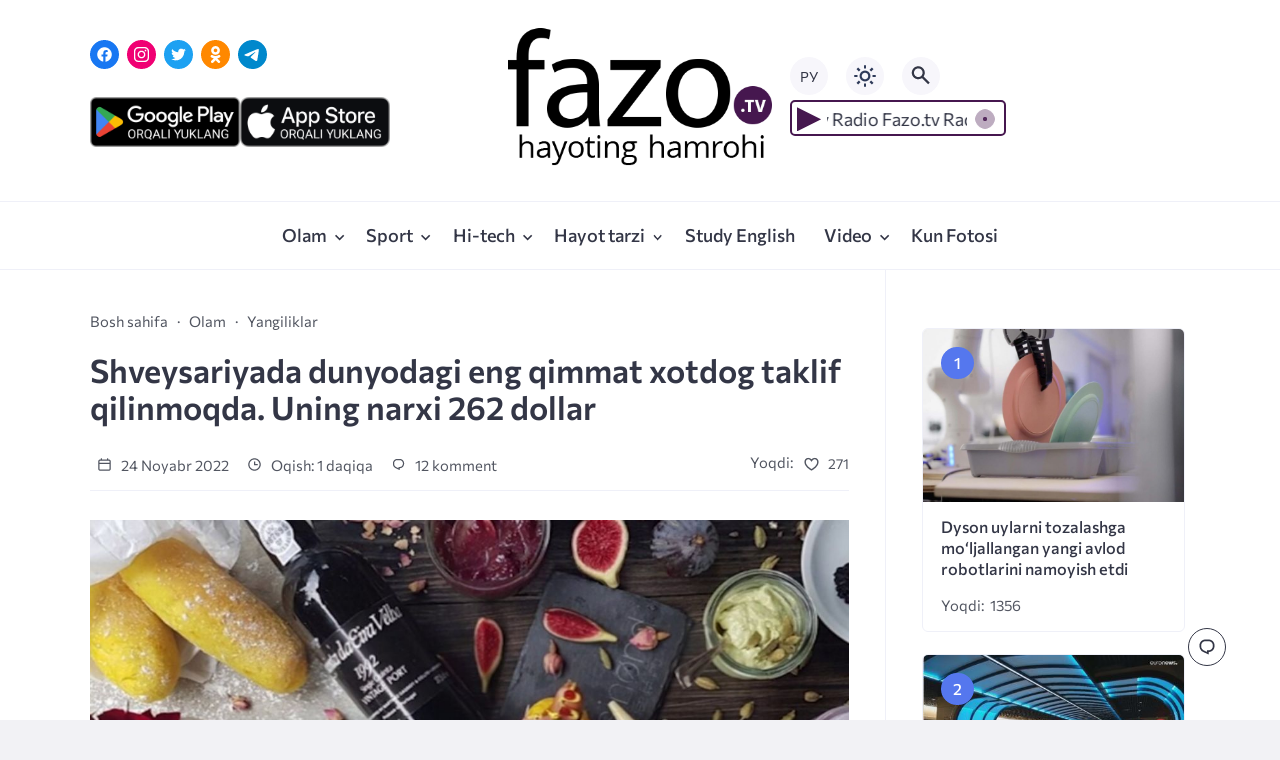

--- FILE ---
content_type: text/html; charset=UTF-8
request_url: https://fazo.tv/olam-uz/shveysariyada-dunyodagi-eng-qimmat-xotdog-taklif-qilinmoqda/
body_size: 19862
content:
<!doctype html>
<html lang="uz-UZ">


<head>

  <meta charset="UTF-8">
  <meta http-equiv="X-UA-Compatible" content="IE=edge">
  <meta name="viewport" content="width=device-width, initial-scale=1">
  <meta name="theme-color" content="#1c59bc">

  <script>
  // получаем активный режим из локального хранилища
  if (localStorage.theme) document.documentElement.setAttribute("data-theme", localStorage.theme);
  </script>

  <meta property="og:image" content="https://fazo.tv/wp-content/uploads/2022/11/24112.jpg"><link rel="preload" as="image" href="https://fazo.tv/wp-content/uploads/2022/11/24112.jpg"> 

  <meta name='robots' content='index, follow, max-image-preview:large, max-snippet:-1, max-video-preview:-1' />
	<style>img:is([sizes="auto" i], [sizes^="auto," i]) { contain-intrinsic-size: 3000px 1500px }</style>
	<link rel="alternate" hreflang="ru" href="https://fazo.tv/ru/world-ru/shveysariyada-dunyodagi-eng-qimmat-xotdog-taklif-qilinmoqda/" />
<link rel="alternate" hreflang="uz" href="https://fazo.tv/olam-uz/shveysariyada-dunyodagi-eng-qimmat-xotdog-taklif-qilinmoqda/" />
<link rel="alternate" hreflang="x-default" href="https://fazo.tv/olam-uz/shveysariyada-dunyodagi-eng-qimmat-xotdog-taklif-qilinmoqda/" />

	<!-- This site is optimized with the Yoast SEO plugin v24.7 - https://yoast.com/wordpress/plugins/seo/ -->
	<title>Shveysariyada dunyodagi eng qimmat xotdog taklif qilinmoqda. Uning narxi 262 dollar | Fazo.tv</title>
	<link rel="canonical" href="https://fazo.tv/olam-uz/shveysariyada-dunyodagi-eng-qimmat-xotdog-taklif-qilinmoqda/" />
	<meta property="og:locale" content="uz_UZ" />
	<meta property="og:type" content="article" />
	<meta property="og:title" content="Shveysariyada dunyodagi eng qimmat xotdog taklif qilinmoqda. Uning narxi 262 dollar | Fazo.tv" />
	<meta property="og:description" content="Shveysariyaning Luzerne shahrida ko‘l bo‘yidagi Rojdestvo bozorida dam oluvchilar uchun dunyodagi eng qimmat xotdog taklif qilinmoqda. Bu haqda Bloomberg xabar berdi. Butun dunyo bo‘ylab doimiy iste’molchilar o‘zlarining daromadlari inflyatsiya tufayli kamayib borayotganini boshdan kechirayotgan bo‘lsalar-da, shveysariyaliklar hali ham alba oq trufflisi, fransuz shampani ko‘pigi, maydalangan shokolad va tilla bilan qoplangan za’faron ta’mli bulochkada yapon mol [&hellip;]" />
	<meta property="og:url" content="https://fazo.tv/olam-uz/shveysariyada-dunyodagi-eng-qimmat-xotdog-taklif-qilinmoqda/" />
	<meta property="og:site_name" content="Fazo.tv" />
	<meta property="article:published_time" content="2022-11-24T07:34:30+00:00" />
	<meta property="og:image" content="https://fazo.tv/wp-content/uploads/2022/11/24112.jpg" />
	<meta property="og:image:width" content="1200" />
	<meta property="og:image:height" content="896" />
	<meta property="og:image:type" content="image/jpeg" />
	<meta name="author" content="Fazo.tv" />
	<meta name="twitter:card" content="summary_large_image" />
	<meta name="twitter:label1" content="Written by" />
	<meta name="twitter:data1" content="Fazo.tv" />
	<meta name="twitter:label2" content="Est. reading time" />
	<meta name="twitter:data2" content="1 minute" />
	<script type="application/ld+json" class="yoast-schema-graph">{"@context":"https://schema.org","@graph":[{"@type":"Article","@id":"https://fazo.tv/olam-uz/shveysariyada-dunyodagi-eng-qimmat-xotdog-taklif-qilinmoqda/#article","isPartOf":{"@id":"https://fazo.tv/olam-uz/shveysariyada-dunyodagi-eng-qimmat-xotdog-taklif-qilinmoqda/"},"author":{"name":"Fazo.tv","@id":"https://fazo.tv/#/schema/person/a9b5d7a711773a7cb59471110c847a95"},"headline":"Shveysariyada dunyodagi eng qimmat xotdog taklif qilinmoqda. Uning narxi 262 dollar","datePublished":"2022-11-24T07:34:30+00:00","mainEntityOfPage":{"@id":"https://fazo.tv/olam-uz/shveysariyada-dunyodagi-eng-qimmat-xotdog-taklif-qilinmoqda/"},"wordCount":123,"commentCount":12,"publisher":{"@id":"https://fazo.tv/#/schema/person/4ca99913bf3cc40c041f8de25eab7b87"},"image":{"@id":"https://fazo.tv/olam-uz/shveysariyada-dunyodagi-eng-qimmat-xotdog-taklif-qilinmoqda/#primaryimage"},"thumbnailUrl":"https://fazo.tv/wp-content/uploads/2022/11/24112.jpg","keywords":["fazotv","hot dog","switzerland"],"articleSection":["Olam","Yangiliklar"],"inLanguage":"uz-UZ","potentialAction":[{"@type":"CommentAction","name":"Comment","target":["https://fazo.tv/olam-uz/shveysariyada-dunyodagi-eng-qimmat-xotdog-taklif-qilinmoqda/#respond"]}]},{"@type":"WebPage","@id":"https://fazo.tv/olam-uz/shveysariyada-dunyodagi-eng-qimmat-xotdog-taklif-qilinmoqda/","url":"https://fazo.tv/olam-uz/shveysariyada-dunyodagi-eng-qimmat-xotdog-taklif-qilinmoqda/","name":"Shveysariyada dunyodagi eng qimmat xotdog taklif qilinmoqda. Uning narxi 262 dollar | Fazo.tv","isPartOf":{"@id":"https://fazo.tv/#website"},"primaryImageOfPage":{"@id":"https://fazo.tv/olam-uz/shveysariyada-dunyodagi-eng-qimmat-xotdog-taklif-qilinmoqda/#primaryimage"},"image":{"@id":"https://fazo.tv/olam-uz/shveysariyada-dunyodagi-eng-qimmat-xotdog-taklif-qilinmoqda/#primaryimage"},"thumbnailUrl":"https://fazo.tv/wp-content/uploads/2022/11/24112.jpg","datePublished":"2022-11-24T07:34:30+00:00","inLanguage":"uz-UZ","potentialAction":[{"@type":"ReadAction","target":["https://fazo.tv/olam-uz/shveysariyada-dunyodagi-eng-qimmat-xotdog-taklif-qilinmoqda/"]}]},{"@type":"ImageObject","inLanguage":"uz-UZ","@id":"https://fazo.tv/olam-uz/shveysariyada-dunyodagi-eng-qimmat-xotdog-taklif-qilinmoqda/#primaryimage","url":"https://fazo.tv/wp-content/uploads/2022/11/24112.jpg","contentUrl":"https://fazo.tv/wp-content/uploads/2022/11/24112.jpg","width":1200,"height":896},{"@type":"WebSite","@id":"https://fazo.tv/#website","url":"https://fazo.tv/","name":"Fazo.tv","description":"Hayoting Hamrohi","publisher":{"@id":"https://fazo.tv/#/schema/person/4ca99913bf3cc40c041f8de25eab7b87"},"potentialAction":[{"@type":"SearchAction","target":{"@type":"EntryPoint","urlTemplate":"https://fazo.tv/?s={search_term_string}"},"query-input":{"@type":"PropertyValueSpecification","valueRequired":true,"valueName":"search_term_string"}}],"inLanguage":"uz-UZ"},{"@type":["Person","Organization"],"@id":"https://fazo.tv/#/schema/person/4ca99913bf3cc40c041f8de25eab7b87","name":"Fazo.tv","image":{"@type":"ImageObject","inLanguage":"uz-UZ","@id":"https://fazo.tv/#/schema/person/image/","url":"https://fazo.tv/wp-content/uploads/2016/12/fazologo.png","contentUrl":"https://fazo.tv/wp-content/uploads/2016/12/fazologo.png","width":193,"height":110,"caption":"Fazo.tv"},"logo":{"@id":"https://fazo.tv/#/schema/person/image/"}},{"@type":"Person","@id":"https://fazo.tv/#/schema/person/a9b5d7a711773a7cb59471110c847a95","name":"Fazo.tv","image":{"@type":"ImageObject","inLanguage":"uz-UZ","@id":"https://fazo.tv/#/schema/person/image/","url":"https://secure.gravatar.com/avatar/00314d6e14d635c33a9154f32d8b41d0?s=96&d=mm&r=g","contentUrl":"https://secure.gravatar.com/avatar/00314d6e14d635c33a9154f32d8b41d0?s=96&d=mm&r=g","caption":"Fazo.tv"},"sameAs":["https://fazo.tv"]}]}</script>
	<!-- / Yoast SEO plugin. -->



  <style media="screen">

:root {
      --mainColor: #333646;
      --bodyBg: #f2f2f5;
      --hoverColor: #1c59bc;
      --btnBg: #1c59bc;
      --btnColor: #ffffff;
      --btnBgHover: #152b8e;
      --navDropBg: #333646;
      --navDropColor: #ffffff;
      --navDropHover: #535770;
      --stickyNavBg: #333646;
      --stickyNavColor: #f7f6fb;
      --sectionBg: #f4f6fb;
    }

    :root[data-theme="light"] {
      color-scheme: light;
      --mainColor: #333646;
      --bodyBg: #f2f2f5;
      --hoverColor: #1c59bc;
      --btnBg: #1c59bc;
      --btnColor: #ffffff;
      --btnBgHover: #152b8e;
      --navDropBg: #333646;
      --navDropColor: #ffffff;
      --navDropHover: #535770;
      --stickyNavBg: #333646;
      --stickyNavColor: #f7f6fb;
      --sectionBg: #f4f6fb;
    }

    :root[data-theme="dark"] {
      color-scheme: dark;
      --placeholder: #a7a8ba;
      --bodyBg: rgb(25, 25, 37);
      --mainColor: #f7f6fb;
      --lightColor: #23232e;
      --greyColor: rgb(96, 100, 132);
      --greyBg: #222;
      --borderColor: #333;
      --hoverColor: rgb(101, 147, 233);
      --sectionBg: #292a37;
      --navDropBg: #333646;
      --navDropColor: #f7f6fb;
      --navDropHover: #23232e;
      --stickyNavBg: #333646;
      --stickyNavColor: #f7f6fb;
      --btnBg: #1c59bc;
      --btnColor: #ffffff;
      --btnBgHover: #152b8e;
    }

        .dark-mode-logo,
    .footer-content__img--dark {
      display: none
    }

    html[data-theme="dark"] .dark-mode-logo,
    html[data-theme="dark"] .footer-content__img--dark {
      display: block
    }

    html[data-theme="dark"] .light-mod-logo,
    html[data-theme="dark"] .footer-content__img--light {
      display: none
    }

        
    .back2top{right: 20px} @media only screen and (max-width:414px){.backtop{right: 10px}}
          
            
        
          
      

  .top-section {
    margin-top: 0 !important;
  }

  .top-section:not(:first-child) {
    margin-top: 3rem;
  }

  @media (max-width:1100px) {
    .top-section {
      margin-bottom: 3rem !important
    }
  }

  .top-section__list {
    display: grid;
    grid-template-columns: repeat(4, 1fr);
    background-color: var(--greyColor);
  }


  @media (max-width:1160px) {
    .top-section__list {
      grid-template-columns: repeat(2, 1fr);
    }
  }

  @media (max-width:500px) {
    .top-section__list {
      display: block;
    }
  }

  .top-section__item {
    position: relative;
  }


  .top-section-article {
    display: block;
    position: relative;
    z-index: 10;
    background-position: center center;
    background-repeat: no-repeat;
    background-size: cover;
    height: 360px;
  }

  @media (max-width:1160px) {
    .top-section-article {
      height: 260px;
    }
  }

  .top-section-article::before {
    position: absolute;
    top: 0;
    left: 0;
    z-index: 1;
    width: 100%;
    height: 100%;
    content: "";
    background: linear-gradient(to bottom, rgba(0, 0, 0, 0) 0%, rgba(0, 0, 0, .45) 56%, rgba(0, 0, 0, .45) 100%);
    transition: opacity 400ms ease-in;
  }

  .top-section__item:hover .top-section-article::before {
    opacity: 0.8;
    transition: opacity 300ms ease-in;
  }

  .top-section-article__caption {
    min-height: 140px;
    padding: 0 2.5rem;
    position: absolute;
    bottom: 2rem;
    left: 0;
    z-index: 1;
    display: flex;
    flex-direction: column;
    width: 100%;
    height: auto;
    transform: translateY(0);
    transition: transform 400ms ease-in-out;
  }

  @media (max-width:1300px) {
    .top-section-article__caption {
      padding: 0 2rem;
      min-height: auto;
    }
  }

  @media (max-width:700px) {
    .top-section-article__caption {
      padding: 0 1.2rem;
      padding-bottom: 25px;
      bottom: 0;
    }
  }



  @media (max-width:500px) {
    .top-section-article__caption {
      padding: 0 2rem;
      padding-bottom: 35px;
    }
  }

  .top-section-article__title {
    margin-bottom: auto;
    padding-bottom: 1rem;
    display: block;
    font-size: 1.3rem;
    font-weight: var(--bold);
    line-height: 135%;
  }

  @media (max-width:1160px) {
    .top-section-article__title {
      font-size: 1.2rem;
    }
  }

  @media (max-width:600px) {
    .top-section-article__title {
      font-size: 1rem;
    }
  }

  @media (max-width:500px) {
    .top-section-article__title {
      font-size: 1.3rem;
    }
  }

  .top-section-article:hover .hover-bottom-border {
    background-size: 100% 100%;
    transition: background-size 800ms ease-in-out;
  }

  .top-section-article__link {
    color: var(--lightColor);
    text-decoration: none
  }

  .top-section-article__link:hover {
    color: var(--lightColor);
    text-decoration: none
  }

  html[data-theme="dark"] .top-section-article__link {
    color: var(--mainColor);
  }


  .site-header {
    padding-top: 1.2rem;
    border-bottom: 1px solid var(--borderColor);
  }

  .site-header__wrap {
    margin-bottom: 1.5rem !important;
    display: flex;
    flex-direction: row;
    justify-content: space-between;
    align-items: center;
  }

  @media(max-width: 600px) {
    .site-header__wrap {
      flex-direction: column;
      justify-content: center;
    }
  }

  .site-header__btns {
    display: flex;
    justify-content: end;
  }

  .site-search-btn {
    margin-left: 1rem;
    width: 38px;
    height: 38px;
    background-color: var(--greyBg);
    color: var(--mainColor);
    border-radius: 50%;
  }

  .site-search-btn svg {
    width: 34px;
    height: 34px;
    fill: currentColor;
  }

  .site-header__socials,
  .site-header__btns {
    flex: 1;
  }

  .site-header__branding {
    margin: 0 auto;
    padding: 0 1rem;
    max-width: 300px;
    display: flex;
    justify-content: center;
    position: relative;
  }

  @media(max-width: 1100px) {
    .site-header__branding {
      padding: 0;
      max-width: 230px;
    }
  }

  @media(max-width: 600px) {
    .site-header__branding {
      margin-bottom: 1.2rem;
    }
  }


  .site-title {
    display: inline-flex;
    text-align: center;
    font-size: 1.4rem;
    font-weight: var(--bold);
    line-height: 115%;
  }

  .site-title__link {
    color: var(--mainColor);
    text-decoration: none;
  }

  .site-title__link:hover {
    color: var(--hoverColor);
    text-decoration: none;
  }

  .language_ru_btn, .language_uz_btn {
    margin-right: 1rem;
    position: relative;
    font-size: 14px;
    z-index: 1;
    width: 38px;
    height: 38px;
    background-color: var(--greyBg);
    color: var(--mainColor);
    border-radius: 50%;
    overflow: hidden;
    transition: transform 800ms ease-in-out;
  }

  html[lang="uz-UZ"] .language_uz_btn{
    display: none;
  }

  html[lang="ru-RU"] .language_ru_btn{
    display: none;
  }

  html[data-theme="dark"] .language_ru_btn, html[data-theme="dark"] .language_uz_btn{
    background-color: #2849a3;
  }

  .mobile-socials-btn {
    margin-right: 1rem;
    position: relative;
    z-index: 1;
    display: none;
    width: 38px;
    height: 38px;
    background-color: var(--greyBg);
    color: var(--mainColor);
    border-radius: 50%;
    overflow: hidden;
    transition: transform 800ms ease-in-out;
  }

  .mobile-socials-btn svg {
    width: 24px;
    height: 24px;
    fill: currentColor;
  }

  @media(max-width: 1100px) {
    .site-header__socials {
      display: none;
    }

    .mobile-socials-btn {
      display: block;
    }
  }

  

  html[data-theme="dark"] .site-search-btn,
  html[data-theme="dark"] .mobile-socials-btn,
  html[data-theme="dark"] .theme-switch,
  html[data-theme="dark"] .mobile-menu-btn,
  html[data-theme="dark"] .post-info-ellipses__wrap {
    background-color: #2849a3;
  }


    
    .toggle-comments {
      margin-bottom: 2rem;
      padding: 1rem 0;
      display: flex;
      justify-content: center;
      align-items: center;
      width: 100%;
      background-color: var(--btnBg);
      color: var(--btnColor);
      font-family: inherit;
      border-radius: 6px;
      font-size: 1rem;
      line-height: 1;
      font-weight: var(--medium);
      transition: background-color 300ms ease-in-out, color 300ms ease-in-out;
    }

    .toggle-comments:hover {
      background-color: var(--btnBgHover);
      color: var(--btnColor);
    }

    .toggle-comments svg {
      fill: currentColor;
      width: 1.5rem;
      height: 1.5rem;
      object-fit: cover;
    }

    .toggle-comments span {
      margin-right: 0.7rem;
    }

    .remove-toggle {
      display: none
    }

    .comments__wrapper {
      height: 0;
      display: none;
      overflow: hidden;
      opacity: 0;
    }

        
    blockquote{ border-color: #57e }  
    .recent-list__item::before { background-color: #57e}
    .featured-list__item::before { background-color: #e7327d}

  </style>
<link rel='stylesheet' id='wp-block-library-css' href='https://fazo.tv/wp-includes/css/dist/block-library/style.min.css?ver=6.7.4' media='all' />
<style id='classic-theme-styles-inline-css'>
/*! This file is auto-generated */
.wp-block-button__link{color:#fff;background-color:#32373c;border-radius:9999px;box-shadow:none;text-decoration:none;padding:calc(.667em + 2px) calc(1.333em + 2px);font-size:1.125em}.wp-block-file__button{background:#32373c;color:#fff;text-decoration:none}
</style>
<style id='global-styles-inline-css'>
:root{--wp--preset--aspect-ratio--square: 1;--wp--preset--aspect-ratio--4-3: 4/3;--wp--preset--aspect-ratio--3-4: 3/4;--wp--preset--aspect-ratio--3-2: 3/2;--wp--preset--aspect-ratio--2-3: 2/3;--wp--preset--aspect-ratio--16-9: 16/9;--wp--preset--aspect-ratio--9-16: 9/16;--wp--preset--color--black: #000000;--wp--preset--color--cyan-bluish-gray: #abb8c3;--wp--preset--color--white: #ffffff;--wp--preset--color--pale-pink: #f78da7;--wp--preset--color--vivid-red: #cf2e2e;--wp--preset--color--luminous-vivid-orange: #ff6900;--wp--preset--color--luminous-vivid-amber: #fcb900;--wp--preset--color--light-green-cyan: #7bdcb5;--wp--preset--color--vivid-green-cyan: #00d084;--wp--preset--color--pale-cyan-blue: #8ed1fc;--wp--preset--color--vivid-cyan-blue: #0693e3;--wp--preset--color--vivid-purple: #9b51e0;--wp--preset--gradient--vivid-cyan-blue-to-vivid-purple: linear-gradient(135deg,rgba(6,147,227,1) 0%,rgb(155,81,224) 100%);--wp--preset--gradient--light-green-cyan-to-vivid-green-cyan: linear-gradient(135deg,rgb(122,220,180) 0%,rgb(0,208,130) 100%);--wp--preset--gradient--luminous-vivid-amber-to-luminous-vivid-orange: linear-gradient(135deg,rgba(252,185,0,1) 0%,rgba(255,105,0,1) 100%);--wp--preset--gradient--luminous-vivid-orange-to-vivid-red: linear-gradient(135deg,rgba(255,105,0,1) 0%,rgb(207,46,46) 100%);--wp--preset--gradient--very-light-gray-to-cyan-bluish-gray: linear-gradient(135deg,rgb(238,238,238) 0%,rgb(169,184,195) 100%);--wp--preset--gradient--cool-to-warm-spectrum: linear-gradient(135deg,rgb(74,234,220) 0%,rgb(151,120,209) 20%,rgb(207,42,186) 40%,rgb(238,44,130) 60%,rgb(251,105,98) 80%,rgb(254,248,76) 100%);--wp--preset--gradient--blush-light-purple: linear-gradient(135deg,rgb(255,206,236) 0%,rgb(152,150,240) 100%);--wp--preset--gradient--blush-bordeaux: linear-gradient(135deg,rgb(254,205,165) 0%,rgb(254,45,45) 50%,rgb(107,0,62) 100%);--wp--preset--gradient--luminous-dusk: linear-gradient(135deg,rgb(255,203,112) 0%,rgb(199,81,192) 50%,rgb(65,88,208) 100%);--wp--preset--gradient--pale-ocean: linear-gradient(135deg,rgb(255,245,203) 0%,rgb(182,227,212) 50%,rgb(51,167,181) 100%);--wp--preset--gradient--electric-grass: linear-gradient(135deg,rgb(202,248,128) 0%,rgb(113,206,126) 100%);--wp--preset--gradient--midnight: linear-gradient(135deg,rgb(2,3,129) 0%,rgb(40,116,252) 100%);--wp--preset--font-size--small: 13px;--wp--preset--font-size--medium: 20px;--wp--preset--font-size--large: 36px;--wp--preset--font-size--x-large: 42px;--wp--preset--spacing--20: 0.44rem;--wp--preset--spacing--30: 0.67rem;--wp--preset--spacing--40: 1rem;--wp--preset--spacing--50: 1.5rem;--wp--preset--spacing--60: 2.25rem;--wp--preset--spacing--70: 3.38rem;--wp--preset--spacing--80: 5.06rem;--wp--preset--shadow--natural: 6px 6px 9px rgba(0, 0, 0, 0.2);--wp--preset--shadow--deep: 12px 12px 50px rgba(0, 0, 0, 0.4);--wp--preset--shadow--sharp: 6px 6px 0px rgba(0, 0, 0, 0.2);--wp--preset--shadow--outlined: 6px 6px 0px -3px rgba(255, 255, 255, 1), 6px 6px rgba(0, 0, 0, 1);--wp--preset--shadow--crisp: 6px 6px 0px rgba(0, 0, 0, 1);}:where(.is-layout-flex){gap: 0.5em;}:where(.is-layout-grid){gap: 0.5em;}body .is-layout-flex{display: flex;}.is-layout-flex{flex-wrap: wrap;align-items: center;}.is-layout-flex > :is(*, div){margin: 0;}body .is-layout-grid{display: grid;}.is-layout-grid > :is(*, div){margin: 0;}:where(.wp-block-columns.is-layout-flex){gap: 2em;}:where(.wp-block-columns.is-layout-grid){gap: 2em;}:where(.wp-block-post-template.is-layout-flex){gap: 1.25em;}:where(.wp-block-post-template.is-layout-grid){gap: 1.25em;}.has-black-color{color: var(--wp--preset--color--black) !important;}.has-cyan-bluish-gray-color{color: var(--wp--preset--color--cyan-bluish-gray) !important;}.has-white-color{color: var(--wp--preset--color--white) !important;}.has-pale-pink-color{color: var(--wp--preset--color--pale-pink) !important;}.has-vivid-red-color{color: var(--wp--preset--color--vivid-red) !important;}.has-luminous-vivid-orange-color{color: var(--wp--preset--color--luminous-vivid-orange) !important;}.has-luminous-vivid-amber-color{color: var(--wp--preset--color--luminous-vivid-amber) !important;}.has-light-green-cyan-color{color: var(--wp--preset--color--light-green-cyan) !important;}.has-vivid-green-cyan-color{color: var(--wp--preset--color--vivid-green-cyan) !important;}.has-pale-cyan-blue-color{color: var(--wp--preset--color--pale-cyan-blue) !important;}.has-vivid-cyan-blue-color{color: var(--wp--preset--color--vivid-cyan-blue) !important;}.has-vivid-purple-color{color: var(--wp--preset--color--vivid-purple) !important;}.has-black-background-color{background-color: var(--wp--preset--color--black) !important;}.has-cyan-bluish-gray-background-color{background-color: var(--wp--preset--color--cyan-bluish-gray) !important;}.has-white-background-color{background-color: var(--wp--preset--color--white) !important;}.has-pale-pink-background-color{background-color: var(--wp--preset--color--pale-pink) !important;}.has-vivid-red-background-color{background-color: var(--wp--preset--color--vivid-red) !important;}.has-luminous-vivid-orange-background-color{background-color: var(--wp--preset--color--luminous-vivid-orange) !important;}.has-luminous-vivid-amber-background-color{background-color: var(--wp--preset--color--luminous-vivid-amber) !important;}.has-light-green-cyan-background-color{background-color: var(--wp--preset--color--light-green-cyan) !important;}.has-vivid-green-cyan-background-color{background-color: var(--wp--preset--color--vivid-green-cyan) !important;}.has-pale-cyan-blue-background-color{background-color: var(--wp--preset--color--pale-cyan-blue) !important;}.has-vivid-cyan-blue-background-color{background-color: var(--wp--preset--color--vivid-cyan-blue) !important;}.has-vivid-purple-background-color{background-color: var(--wp--preset--color--vivid-purple) !important;}.has-black-border-color{border-color: var(--wp--preset--color--black) !important;}.has-cyan-bluish-gray-border-color{border-color: var(--wp--preset--color--cyan-bluish-gray) !important;}.has-white-border-color{border-color: var(--wp--preset--color--white) !important;}.has-pale-pink-border-color{border-color: var(--wp--preset--color--pale-pink) !important;}.has-vivid-red-border-color{border-color: var(--wp--preset--color--vivid-red) !important;}.has-luminous-vivid-orange-border-color{border-color: var(--wp--preset--color--luminous-vivid-orange) !important;}.has-luminous-vivid-amber-border-color{border-color: var(--wp--preset--color--luminous-vivid-amber) !important;}.has-light-green-cyan-border-color{border-color: var(--wp--preset--color--light-green-cyan) !important;}.has-vivid-green-cyan-border-color{border-color: var(--wp--preset--color--vivid-green-cyan) !important;}.has-pale-cyan-blue-border-color{border-color: var(--wp--preset--color--pale-cyan-blue) !important;}.has-vivid-cyan-blue-border-color{border-color: var(--wp--preset--color--vivid-cyan-blue) !important;}.has-vivid-purple-border-color{border-color: var(--wp--preset--color--vivid-purple) !important;}.has-vivid-cyan-blue-to-vivid-purple-gradient-background{background: var(--wp--preset--gradient--vivid-cyan-blue-to-vivid-purple) !important;}.has-light-green-cyan-to-vivid-green-cyan-gradient-background{background: var(--wp--preset--gradient--light-green-cyan-to-vivid-green-cyan) !important;}.has-luminous-vivid-amber-to-luminous-vivid-orange-gradient-background{background: var(--wp--preset--gradient--luminous-vivid-amber-to-luminous-vivid-orange) !important;}.has-luminous-vivid-orange-to-vivid-red-gradient-background{background: var(--wp--preset--gradient--luminous-vivid-orange-to-vivid-red) !important;}.has-very-light-gray-to-cyan-bluish-gray-gradient-background{background: var(--wp--preset--gradient--very-light-gray-to-cyan-bluish-gray) !important;}.has-cool-to-warm-spectrum-gradient-background{background: var(--wp--preset--gradient--cool-to-warm-spectrum) !important;}.has-blush-light-purple-gradient-background{background: var(--wp--preset--gradient--blush-light-purple) !important;}.has-blush-bordeaux-gradient-background{background: var(--wp--preset--gradient--blush-bordeaux) !important;}.has-luminous-dusk-gradient-background{background: var(--wp--preset--gradient--luminous-dusk) !important;}.has-pale-ocean-gradient-background{background: var(--wp--preset--gradient--pale-ocean) !important;}.has-electric-grass-gradient-background{background: var(--wp--preset--gradient--electric-grass) !important;}.has-midnight-gradient-background{background: var(--wp--preset--gradient--midnight) !important;}.has-small-font-size{font-size: var(--wp--preset--font-size--small) !important;}.has-medium-font-size{font-size: var(--wp--preset--font-size--medium) !important;}.has-large-font-size{font-size: var(--wp--preset--font-size--large) !important;}.has-x-large-font-size{font-size: var(--wp--preset--font-size--x-large) !important;}
:where(.wp-block-post-template.is-layout-flex){gap: 1.25em;}:where(.wp-block-post-template.is-layout-grid){gap: 1.25em;}
:where(.wp-block-columns.is-layout-flex){gap: 2em;}:where(.wp-block-columns.is-layout-grid){gap: 2em;}
:root :where(.wp-block-pullquote){font-size: 1.5em;line-height: 1.6;}
</style>
<link rel='stylesheet' id='wpml-blocks-css' href='https://fazo.tv/wp-content/plugins/sitepress-multilingual-cms/dist/css/blocks/styles.css?ver=4.6.4' media='all' />
<link rel='stylesheet' id='wpml-legacy-dropdown-0-css' href='https://fazo.tv/wp-content/plugins/sitepress-multilingual-cms/templates/language-switchers/legacy-dropdown/style.min.css?ver=1' media='all' />
<style id='wpml-legacy-dropdown-0-inline-css'>
.wpml-ls-statics-shortcode_actions{background-color:#ffffff;}.wpml-ls-statics-shortcode_actions, .wpml-ls-statics-shortcode_actions .wpml-ls-sub-menu, .wpml-ls-statics-shortcode_actions a {border-color:#cdcdcd;}.wpml-ls-statics-shortcode_actions a, .wpml-ls-statics-shortcode_actions .wpml-ls-sub-menu a, .wpml-ls-statics-shortcode_actions .wpml-ls-sub-menu a:link, .wpml-ls-statics-shortcode_actions li:not(.wpml-ls-current-language) .wpml-ls-link, .wpml-ls-statics-shortcode_actions li:not(.wpml-ls-current-language) .wpml-ls-link:link {color:#444444;background-color:#ffffff;}.wpml-ls-statics-shortcode_actions a, .wpml-ls-statics-shortcode_actions .wpml-ls-sub-menu a:hover,.wpml-ls-statics-shortcode_actions .wpml-ls-sub-menu a:focus, .wpml-ls-statics-shortcode_actions .wpml-ls-sub-menu a:link:hover, .wpml-ls-statics-shortcode_actions .wpml-ls-sub-menu a:link:focus {color:#000000;background-color:#eeeeee;}.wpml-ls-statics-shortcode_actions .wpml-ls-current-language > a {color:#444444;background-color:#ffffff;}.wpml-ls-statics-shortcode_actions .wpml-ls-current-language:hover>a, .wpml-ls-statics-shortcode_actions .wpml-ls-current-language>a:focus {color:#000000;background-color:#eeeeee;}
</style>
<link rel='stylesheet' id='parent-style-css' href='https://fazo.tv/wp-content/themes/citynews-3/style.css?ver=6.7.4' media='all' />
<link rel='stylesheet' id='cn3-style-css' href='https://fazo.tv/wp-content/themes/citynews-3-child-theme/style.css?ver=1.0.0' media='all' />
<style id='akismet-widget-style-inline-css'>

			.a-stats {
				--akismet-color-mid-green: #357b49;
				--akismet-color-white: #fff;
				--akismet-color-light-grey: #f6f7f7;

				max-width: 350px;
				width: auto;
			}

			.a-stats * {
				all: unset;
				box-sizing: border-box;
			}

			.a-stats strong {
				font-weight: 600;
			}

			.a-stats a.a-stats__link,
			.a-stats a.a-stats__link:visited,
			.a-stats a.a-stats__link:active {
				background: var(--akismet-color-mid-green);
				border: none;
				box-shadow: none;
				border-radius: 8px;
				color: var(--akismet-color-white);
				cursor: pointer;
				display: block;
				font-family: -apple-system, BlinkMacSystemFont, 'Segoe UI', 'Roboto', 'Oxygen-Sans', 'Ubuntu', 'Cantarell', 'Helvetica Neue', sans-serif;
				font-weight: 500;
				padding: 12px;
				text-align: center;
				text-decoration: none;
				transition: all 0.2s ease;
			}

			/* Extra specificity to deal with TwentyTwentyOne focus style */
			.widget .a-stats a.a-stats__link:focus {
				background: var(--akismet-color-mid-green);
				color: var(--akismet-color-white);
				text-decoration: none;
			}

			.a-stats a.a-stats__link:hover {
				filter: brightness(110%);
				box-shadow: 0 4px 12px rgba(0, 0, 0, 0.06), 0 0 2px rgba(0, 0, 0, 0.16);
			}

			.a-stats .count {
				color: var(--akismet-color-white);
				display: block;
				font-size: 1.5em;
				line-height: 1.4;
				padding: 0 13px;
				white-space: nowrap;
			}
		
</style>

<meta name="generator" content="WPML ver:4.6.4 stt:46,57;" />
  <link rel="preload" as="font" type="font/woff2" href="https://fazo.tv/wp-content/themes/citynews-3/assets/fonts/commissioner/commissioner-v13-latin_cyrillic-regular.woff2" crossorigin>
  <link rel="preload" as="font" type="font/woff2" href="https://fazo.tv/wp-content/themes/citynews-3/assets/fonts/commissioner/commissioner-v13-latin_cyrillic-500.woff2" crossorigin>
  <link rel="preload" as="font" type="font/woff2" href="https://fazo.tv/wp-content/themes/citynews-3/assets/fonts/commissioner/commissioner-v13-latin_cyrillic-600.woff2" crossorigin>

<style>
/* kwsmiles preset */
.kws-wrapper{ position:relative; z-index:99; }
.sm_list{ z-index:9999; position:absolute; bottom:.3em; left:.3em; }
.sm_container{
	display:none; position:absolute; top:0; left:0; box-sizing:border-box;
	width:410px; background:#fff; padding:5px;
	border-radius:2px; box-shadow: 0 1px 2px rgba(0, 0, 0, 0.35);
	max-height:200px; overflow-y:auto; overflow-x:hidden;
}
.sm_container:after{ content:''; display:table; clear:both; }
.sm_container .smiles_button{ cursor:pointer; width:50px; height:35px; display:block; float:left; background-position:center center; background-repeat:no-repeat; /*background-size:contain;*/ }
.sm_container .smiles_button:hover{ background-color:rgba(200, 222, 234, 0.32); }
.kws-smiley{ display:inline !important; border:none !important; box-shadow:none !important; background:none !important; padding:0; margin:0 .07em !important; vertical-align:-0.4em !important;
}

.sm_list.topright{ top:.3em; right:.3em; bottom:auto; left:auto; }
.sm_list.topright .sm_container{ right:0; left:auto; }
.sm_list.bottomright{ top:auto; right:.3em; bottom:.3em; left:auto; }
.sm_list.bottomright .sm_container{ top:auto; right:0; bottom:0; left:auto; }

.sm_list.skype_big, .sm_list.skype_big .smiles_button{ background-size:contain; }

.sm_list {
bottom: 15px;
    left: 5px;}
.sm_container{ height: 120px}</style>
  
    <link rel="icon" type="image/x-icon" href="https://fazo.tv/wp-content/uploads/2023/11/favicon.png">
    <link rel="apple-touch-icon" href="https://fazo.tv/wp-content/uploads/2023/11/favicon.png">
    <link rel="apple-touch-icon" sizes="76x76" href="https://fazo.tv/wp-content/uploads/2023/11/favicon.png">
    <link rel="apple-touch-icon" sizes="192x192" href="https://fazo.tv/wp-content/uploads/2023/11/favicon.png">
    <link rel="apple-touch-startup-image" href="https://fazo.tv/wp-content/uploads/2023/11/favicon.png">

    
  <!-- Google tag (gtag.js) -->
<script async src="https://www.googletagmanager.com/gtag/js?id=UA-26707173-1"></script>
<script>
  window.dataLayer = window.dataLayer || [];
  function gtag(){dataLayer.push(arguments);}
  gtag('js', new Date());

  gtag('config', 'UA-26707173-1');
</script>
</head>

<body class="post-template-default single single-post postid-21594 single-format-standard wp-embed-responsive body" itemscope itemtype="http://schema.org/WebPage">

  
  
  <div id="site-wrapper" class="site-wrapper">

    <header class="site-header">
      
      <div class="container site-header__wrap">

                <div class="site-header__socials">
<ul class="social-btns">
  <!--noindex-->
  
      <li class="social-btns__item">
      <a href="https://www.facebook.com/fazooootv/" class="social-btns__link" rel="nofollow" aria-label="Facebook">
        <svg>
          <use xlink:href="https://fazo.tv/wp-content/themes/citynews-3/assets/img/sprite.svg#facebook"></use>
        </svg>
      </a>
    </li>
  
      <li class="social-btns__item">
      <a href="https://www.instagram.com/fazo.tv/" class="social-btns__link" rel="nofollow" aria-label="Instagram">
        <svg>
          <use xlink:href="https://fazo.tv/wp-content/themes/citynews-3/assets/img/sprite.svg#instagram"></use>
        </svg>
      </a>
    </li>
  
  
      <li class="social-btns__item">
      <a href="https://twitter.com/Fazo_tv" class="social-btns__link" rel="nofollow" aria-label="Twitter">
        <svg>
          <use xlink:href="https://fazo.tv/wp-content/themes/citynews-3/assets/img/sprite.svg#twitter"></use>
        </svg>
      </a>
    </li>
  
      <li class="social-btns__item">
      <a href="https://ok.ru/profile/525030793897" class="social-btns__link" rel="nofollow" aria-label="Одноклассники">
        <svg>
          <use xlink:href="https://fazo.tv/wp-content/themes/citynews-3/assets/img/sprite.svg#ok"></use>
        </svg>
      </a>
    </li>
  
      <li class="social-btns__item">
      <a href="tg://resolve?domain=fazotv" class="social-btns__link" rel="nofollow" aria-label="Telegram">
        <svg>
          <use xlink:href="https://fazo.tv/wp-content/themes/citynews-3/assets/img/sprite.svg#telegram"></use>
        </svg>
      </a>
    </li>
  
    <!--/noindex-->
</ul>        <br>
        <div class="mobile_app" style="display: inline-flex; max-width: 300px;">
          <a href="https://play.google.com/store/apps/details?id=com.tv.fazo" target="_blank"><img src="https://fazo.tv/wp-content/uploads/2024/07/google_play.png" alt=""></img></a>
          <a href="https://apps.apple.com/app/fazo-tv-hayoting-hamrohi/id6590612233" target="_blank"><img src="https://fazo.tv/wp-content/uploads/2024/07/app_store.png" alt=""></img></a>
        </div>
        
        </div>
        

        <div class="site-header__branding">

          
    <a class="site-title__link" href="https://fazo.tv/">
      <img class="site-title__logo light-mod-logo" src="https://fazo.tv/wp-content/uploads/2023/11/fazotv_uz_light.png" alt="Fazo.tv" width="386" height="220">

      
        <img class="site-title__logo dark-mode-logo" src="https://fazo.tv/wp-content/uploads/2023/11/fazotv_uz_dark.png" alt="Fazo.tv" width="386" height="220">

          </a>

    
          </div>
        <div class="mobile_apps_in_mobile" style="display: none;">
            <a class="mobile_android_app" style="display: none;" href="https://play.google.com/store/apps/details?id=com.tv.fazo" target="_blank"><img src="https://fazo.tv/wp-content/uploads/2024/07/google_play.png" alt=""></img></a>
            <a class="mobile_ios_app" style="display: none;" href="https://apps.apple.com/app/fazo-tv-hayoting-hamrohi/id6590612233" target="_blank"><img src="https://fazo.tv/wp-content/uploads/2024/07/app_store.png" alt=""></img></a>
          </div>  
        <div class="site-header_right">
          
          <div class="site-header__btns" style="flex: 1;">
              <button id="language_btn" lang="ru" class="language_ru_btn" type="button" aria-label="Переключить на русский язык" rel="Russian language">
                РУ
              </button>

              <button id="language_btn" lang="uz" class="language_uz_btn" type="button" aria-label="Uzbek tiliga otish" rel="Uzbek language">
                UZ
              </button>

                          <button class="mobile-socials-btn" type="button" aria-label="Показать кнопки социальных сетей" rel="mob-social">
                <svg>
                  <use xlink:href="https://fazo.tv/wp-content/themes/citynews-3/assets/img/sprite.svg#socials"></use>
                </svg>
              </button>
            
            
    <div class="theme-switch">
      <label class="switch"><input type="checkbox" class="gp-checkbox" aria-label="Изменить режим - светлый или темный"></label>
    </div>

  

                          <button class="site-search-btn open_modal" 
              aria-label="Открыть поиск по сайту" rel="search">
                <svg>
                  <use xlink:href="https://fazo.tv/wp-content/themes/citynews-3/assets/img/sprite.svg#search"></use>
                </svg>
              </button>
            
            <button class="mobile-menu-btn" 
            aria-label="Открыть мобильное меню">
              <span class="mobile-menu-btn__line"></span>
            </button>

          </div><!-- // site-header__btns -->
          <div class="site-header__player">
            <div class="player_root">
              <div class="player_btn">
                <span class="buffering hide"></span>
                <span id="play-button-container" class="">
                    <span class="play-button play-button-before"></span>
                    <span class="play-button play-button-after"></span>
                </span>
              </div>
              <div class="player_title">
                <div class="marquee">
                  <div class="track">
                      <div class="content">&nbsp;Fazo.tv Radio Fazo.tv Radio Fazo.tv Radio Fazo.tv Radio Fazo.tv Radio </div>
                      </div>
                  </div>
                <span class="pulser"></span>
              </div>
            </div>
          </div>
        
        </div>

      </div><!-- // container -->
     

      <nav class="site-nav" itemscope itemtype="http://www.schema.org/SiteNavigationElement">
        <div class="container">
          <ul id="menu-mainmenu" class="nav-menu"><li id="menu-item-3490" class="menu-item menu-item-type-taxonomy menu-item-object-category current-post-ancestor current-menu-parent current-post-parent menu-item-has-children menu-item-3490"><a href="https://fazo.tv/category/olam-uz/"><span itemprop="name">Olam</span></a>
<ul class="sub-menu">
	<li id="menu-item-4483" class="menu-item menu-item-type-taxonomy menu-item-object-category current-post-ancestor current-menu-parent current-post-parent menu-item-4483"><a href="https://fazo.tv/category/olam-uz/yangilik/"><span itemprop="name">Yangiliklar</span></a></li>
	<li id="menu-item-4485" class="menu-item menu-item-type-taxonomy menu-item-object-category menu-item-4485"><a href="https://fazo.tv/category/olam-uz/nima/"><span itemprop="name">Nima?</span></a></li>
	<li id="menu-item-4484" class="menu-item menu-item-type-taxonomy menu-item-object-category menu-item-4484"><a href="https://fazo.tv/category/olam-uz/qiziqarli-faktlar/"><span itemprop="name">Qiziqarli faktlar</span></a></li>
	<li id="menu-item-4487" class="menu-item menu-item-type-taxonomy menu-item-object-category menu-item-4487"><a href="https://fazo.tv/category/olam-uz/tabiat/"><span itemprop="name">Tabiat</span></a></li>
	<li id="menu-item-4486" class="menu-item menu-item-type-taxonomy menu-item-object-category menu-item-4486"><a href="https://fazo.tv/category/olam-uz/fan/"><span itemprop="name">Fan</span></a></li>
</ul>
</li>
<li id="menu-item-3491" class="menu-item menu-item-type-taxonomy menu-item-object-category menu-item-has-children menu-item-3491"><a href="https://fazo.tv/category/sport/"><span itemprop="name">Sport</span></a>
<ul class="sub-menu">
	<li id="menu-item-4489" class="menu-item menu-item-type-taxonomy menu-item-object-category menu-item-4489"><a href="https://fazo.tv/category/sport/ozbek-sport/"><span itemprop="name">O’zbek sporti</span></a></li>
	<li id="menu-item-4488" class="menu-item menu-item-type-taxonomy menu-item-object-category menu-item-4488"><a href="https://fazo.tv/category/sport/jahon-sport/"><span itemprop="name">Jahon sporti</span></a></li>
</ul>
</li>
<li id="menu-item-3492" class="menu-item menu-item-type-taxonomy menu-item-object-category menu-item-has-children menu-item-3492"><a href="https://fazo.tv/category/hitech/"><span itemprop="name">Hi-tech</span></a>
<ul class="sub-menu">
	<li id="menu-item-4490" class="menu-item menu-item-type-taxonomy menu-item-object-category menu-item-4490"><a href="https://fazo.tv/category/hitech/gadjetlar/"><span itemprop="name">Gadjetlar</span></a></li>
	<li id="menu-item-4491" class="menu-item menu-item-type-taxonomy menu-item-object-category menu-item-4491"><a href="https://fazo.tv/category/hitech/voqea/"><span itemprop="name">Qiziqarli voqealar</span></a></li>
	<li id="menu-item-4492" class="menu-item menu-item-type-taxonomy menu-item-object-category menu-item-4492"><a href="https://fazo.tv/category/hitech/maslahat/"><span itemprop="name">Texnik maslahatlar</span></a></li>
</ul>
</li>
<li id="menu-item-3493" class="menu-item menu-item-type-taxonomy menu-item-object-category menu-item-has-children menu-item-3493"><a href="https://fazo.tv/category/hayot/"><span itemprop="name">Hayot tarzi</span></a>
<ul class="sub-menu">
	<li id="menu-item-4495" class="menu-item menu-item-type-taxonomy menu-item-object-category menu-item-4495"><a href="https://fazo.tv/category/hayot/layfxak/"><span itemprop="name">Layfxak</span></a></li>
	<li id="menu-item-4496" class="menu-item menu-item-type-taxonomy menu-item-object-category menu-item-4496"><a href="https://fazo.tv/category/hayot/munosabatlar/"><span itemprop="name">Munosabatlar</span></a></li>
	<li id="menu-item-4497" class="menu-item menu-item-type-taxonomy menu-item-object-category menu-item-4497"><a href="https://fazo.tv/category/hayot/oila/"><span itemprop="name">Oila</span></a></li>
	<li id="menu-item-4498" class="menu-item menu-item-type-taxonomy menu-item-object-category menu-item-4498"><a href="https://fazo.tv/category/hayot/psixologiya/"><span itemprop="name">Psixologiya</span></a></li>
	<li id="menu-item-4500" class="menu-item menu-item-type-taxonomy menu-item-object-category menu-item-4500"><a href="https://fazo.tv/category/hayot/yaxshilik/"><span itemprop="name">Yaxshilik</span></a></li>
	<li id="menu-item-4493" class="menu-item menu-item-type-taxonomy menu-item-object-category menu-item-4493"><a href="https://fazo.tv/category/hayot/ijod/"><span itemprop="name">Ijod</span></a></li>
	<li id="menu-item-4494" class="menu-item menu-item-type-taxonomy menu-item-object-category menu-item-4494"><a href="https://fazo.tv/category/hayot/ilhom/"><span itemprop="name">Ilhom</span></a></li>
	<li id="menu-item-4499" class="menu-item menu-item-type-taxonomy menu-item-object-category menu-item-4499"><a href="https://fazo.tv/category/hayot/relations/"><span itemprop="name">Sayohat</span></a></li>
</ul>
</li>
<li id="menu-item-7926" class="menu-item menu-item-type-taxonomy menu-item-object-category menu-item-7926"><a href="https://fazo.tv/category/english-uz/"><span itemprop="name">Study English</span></a></li>
<li id="menu-item-15484" class="menu-item menu-item-type-taxonomy menu-item-object-category menu-item-has-children menu-item-15484"><a href="https://fazo.tv/category/video/"><span itemprop="name">Video</span></a>
<ul class="sub-menu">
	<li id="menu-item-15485" class="menu-item menu-item-type-taxonomy menu-item-object-category menu-item-15485"><a href="https://fazo.tv/category/video/ted/"><span itemprop="name">TED</span></a></li>
</ul>
</li>
<li id="menu-item-38771" class="menu-item menu-item-type-taxonomy menu-item-object-category menu-item-38771"><a href="https://fazo.tv/category/kun-fotosi/"><span itemprop="name">Kun Fotosi</span></a></li>
</ul>        </div>
      </nav>
    </header>
<main class="main">
  <section class="container blog-content">
    <div class="blog-content__post">

      
          <article id="post-21594" class="single-post post-21594 post type-post status-publish format-standard has-post-thumbnail hentry category-olam-uz category-yangilik tag-fazotv tag-hot-dog tag-switzerland" itemscope itemtype="http://schema.org/Article">

            <div class="single-post__header">

              <ul class="breadcrumbs" itemscope itemtype="http://schema.org/BreadcrumbList"><li class="breadcrumbs__item" itemprop="itemListElement" itemscope itemtype="http://schema.org/ListItem"><a class="breadcrumbs__link" href="https://fazo.tv/" itemprop="item"><span itemprop="name">Bosh sahifa</span></a><meta itemprop="position" content="1" /></li><li class="breadcrumbs__item" itemprop="itemListElement" itemscope itemtype="http://schema.org/ListItem"><a class="breadcrumbs__link" href="https://fazo.tv/category/olam-uz/" itemprop="item"><span itemprop="name">Olam</span></a><meta itemprop="position" content="3" /></li><li class="breadcrumbs__item" itemprop="itemListElement" itemscope itemtype="http://schema.org/ListItem"><a class="breadcrumbs__link" href="https://fazo.tv/category/olam-uz/yangilik/" itemprop="item"><span itemprop="name">Yangiliklar</span></a><meta itemprop="position" content="4" /></li><li class="breadcrumbs__item"><a class="breadcrumbs__link"><span itemprop="name">Shveysariyada dunyodagi eng qimmat xotdog taklif qilinmoqda. Uning narxi 262 dollar</span></a></li></ul>
              <h1 class="single-post__title">Shveysariyada dunyodagi eng qimmat xotdog taklif qilinmoqda. Uning narxi 262 dollar</h1>
                  <div class="post-info">

      
        <div class="post-info__author">


          <div class="post-info__about">


            

          </div><!-- // post-info__about -->
        </div><!-- // post-info__author -->

      
      <div class="post-info__wrap">

                <span class="post-info__reading reading-time">
          <svg class="reading-time__icon">
              <use xlink:href="https://fazo.tv/wp-content/themes/citynews-3/assets/img/sprite.svg#calendar"></use>
            </svg>
            <span class="">24 Noyabr 2022</span>            </span>
          <span class="post-info__reading reading-time">
            <svg class="reading-time__icon">
              <use xlink:href="https://fazo.tv/wp-content/themes/citynews-3/assets/img/sprite.svg#clock"></use>
            </svg>

            Oqish:
            1 daqiqa          </span>

        
        
          
            <span class="post-info__comments">
              <!--noindex-->
              <a href="#comments" rel="nofollow" class="post-info__link">
                <svg class="reading-time__icon">
                  <use xlink:href="https://fazo.tv/wp-content/themes/citynews-3/assets/img/sprite.svg#comment"></use>
                </svg>
                12 komment              </a>
              <!--/noindex-->
            </span>
          
        
        
          <div class="post-info__likes post-info-likes">
            <span class="post-info-likes__title">Yoqdi:</span>

            <span class="sl-wrapper"><!--noindex--><a href="https://fazo.tv/wp-admin/admin-ajax.php?action=process_simple_like&post_id=21594&nonce=44fe757480&is_comment=0&disabled=true" class="sl-button sl-button-21594" data-nonce="44fe757480" data-post-id="21594" data-iscomment="0" title="Yoqdi" rel="nofollow nooper"><span class="sl-icon">
	<svg>
	  <use xlink:href="https://fazo.tv/wp-content/themes/citynews-3/assets/img/sprite.svg#heart"></use>
	</svg>
</span><span class="sl-count">271</span></a><!--/noindex--><span class="sl-loader"></span></span>
          </div><!--// post-info__likes -->

      </div><!--// post-info__wrap -->

    
    <div class="post-info-ellipses__wrap">
      <svg>
        <use xlink:href="https://fazo.tv/wp-content/themes/citynews-3/assets/img/sprite.svg#ellipses"></use>
      </svg>
    </div>

    <div class="post-info-mobile"></div>

    </div><!--// post-info -->

  
            </div><!-- // single-post__header -->

            <figure class="single-post__img"><img src="https://fazo.tv/wp-content/uploads/2022/11/24112.jpg" alt="Shveysariyada dunyodagi eng qimmat xotdog taklif qilinmoqda. Uning narxi 262 dollar" width="1200" height="896"></figure>
            <div class="single-post__content post-content" itemprop="articleBody">

              <p>Shveysariyaning Luzerne shahrida ko‘l bo‘yidagi Rojdestvo bozorida dam oluvchilar uchun dunyodagi eng qimmat xotdog taklif qilinmoqda. <a href="https://daryo.uz/2022/11/23/shveysariyada-dunyodagi-eng-qimmat-xotdog-taklif-qilinmoqda-uning-narxi-262-dollar/">Bu</a> haqda Bloomberg <a href="https://www.bloomberg.com/news/articles/2022-11-22/pimp-my-hot-dog-swiss-christmas-market-offers-262-sausage?srnd=premium-europe" target="_blank" rel="noopener noreferrer">xabar berdi</a>.</p>
<p>Butun dunyo bo‘ylab doimiy iste’molchilar o‘zlarining daromadlari inflyatsiya tufayli kamayib borayotganini boshdan kechirayotgan bo‘lsalar-da, shveysariyaliklar hali ham alba oq trufflisi, fransuz shampani ko‘pigi, maydalangan shokolad va tilla bilan qoplangan za’faron ta’mli bulochkada yapon mol go‘shti kolbasasidan bahramand bo‘lishlari mumkin. Xotdog narxi — 250 Shveysariya franki (262 dollar).</p>
<p>Blick gazetasiga ko‘ra, hashamatli ko‘cha oziq-ovqat mahsuloti kichik Syurix kompaniyasi tomonidan ishlab chiqariladi.</p>
<p>Shveysariyada go‘sht narxi an’anaviy ravishda Yevropaning boshqa mamlakatlariga qaraganda ancha yuqori — hatto Luzerne bozoridagi oddiy xotdog ham taxminan 10 frank turadi.</p>

              <div style="display:none" class="microdata"> <meta itemprop="headline" content="Shveysariyada dunyodagi eng qimmat xotdog taklif qilinmoqda. Uning narxi 262 dollar">

      <div itemprop="author" itemscope itemtype="https://schema.org/Person">
        <meta itemprop="name" content="Fazo.tv">
        <link itemprop="url" href="https://fazo.tv">
      </div><!-- // Person -->
    
      <meta itemprop="datePublished" content="2022-11-24T12:34:30+05:00">
      <meta itemprop="dateModified" content="2022-11-24">
      <link itemscope itemprop="mainEntityOfPage" itemtype="https://schema.org/WebPage" href="https://fazo.tv/olam-uz/shveysariyada-dunyodagi-eng-qimmat-xotdog-taklif-qilinmoqda/">

      <div itemprop="image" itemscope itemtype="https://schema.org/ImageObject"><link itemprop="url image" href=" https://fazo.tv/wp-content/uploads/2022/11/24112.jpg"> <meta itemprop="width" content="1200"> <meta itemprop="height" content="896"></div>

      <div itemprop="publisher" itemscope itemtype="https://schema.org/Organization">
      
        <meta itemprop="name" content="Fazo.tv">
        <div itemprop="logo" itemscope  itemtype="https://schema.org/ImageObject">
          <link itemprop="url image" href="https://fazo.tv/wp-content/uploads/2023/11/favicon.png">
          <meta itemprop="width" content="100">
          <meta itemprop="height" content="100">
        </div><!-- // ImageObject -->
      
      <div itemprop="image" itemscope itemtype="https://schema.org/ImageObject"><link itemprop="url image" href=" https://fazo.tv/wp-content/uploads/2022/11/24112.jpg"> <meta itemprop="width" content="1200"> <meta itemprop="height" content="896"></div>
      
      <meta itemprop="telephone" content="">
      <meta itemprop="address" content=""> 
      
    </div><!-- // Organization -->
    </div><!-- // microdata -->
              
            </div><!-- // post-content -->

            
            
    <div class="single-post__footer post-footer">

      
      <div class="single-post__tags"><a href="https://fazo.tv/tag/fazotv/" rel="tag">fazotv</a><a href="https://fazo.tv/tag/hot-dog/" rel="tag">hot dog</a><a href="https://fazo.tv/tag/switzerland/" rel="tag">switzerland</a></div>
      <div class="post-footer__wrap">
        
<div class="share-btns">
  <span class="share-btns__title">Dostlaring bilan bolish</span>
  <ul class="share-btns__list">
    <li class="share-btns__item"><a class="share-btns__link share-btns__link--facebook" href="https://www.facebook.com/sharer.php?src=sp&amp;u=https://fazo.tv/olam-uz/shveysariyada-dunyodagi-eng-qimmat-xotdog-taklif-qilinmoqda/&amp;title=Shveysariyada%20dunyodagi%20eng%20qimmat%20xotdog%20taklif%20qilinmoqda.%20Uning%20narxi%20262%20dollar&amp;image=https://fazo.tv/wp-content/uploads/2022/11/24112.jpg&amp;utm_source=share" rel="nofollow noopener" target="_blank" aria-label="Поделиться в Facebook">
        <svg>
          <use xlink:href="https://fazo.tv/wp-content/themes/citynews-3/assets/img/sprite.svg#facebook"></use>
        </svg>
        </a></li><li class="share-btns__item"><a class="share-btns__link share-btns__link--telegram" href="https://t.me/share/url?url=https://fazo.tv/olam-uz/shveysariyada-dunyodagi-eng-qimmat-xotdog-taklif-qilinmoqda/&amp;text=Shveysariyada%20dunyodagi%20eng%20qimmat%20xotdog%20taklif%20qilinmoqda.%20Uning%20narxi%20262%20dollar&amp;utm_source=share" rel="nofollow noopener" target="_blank" aria-label="Поделиться в Telegram">
        <svg>
          <use xlink:href="https://fazo.tv/wp-content/themes/citynews-3/assets/img/sprite.svg#telegram"></use>
        </svg>
        </a></li><li class="share-btns__item"><a class="share-btns__link share-btns__link--twitter" href="https://twitter.com/intent/tweet?text=Shveysariyada%20dunyodagi%20eng%20qimmat%20xotdog%20taklif%20qilinmoqda.%20Uning%20narxi%20262%20dollar&amp;title=https://fazo.tv/olam-uz/shveysariyada-dunyodagi-eng-qimmat-xotdog-taklif-qilinmoqda/&amp;utm_source=share" rel="nofollow noopener" target="_blank" aria-label="Поделиться в Twitter">
        <svg>
          <use xlink:href="https://fazo.tv/wp-content/themes/citynews-3/assets/img/sprite.svg#twitter"></use>
        </svg>
        </a></li><li class="share-btns__item"><a class="share-btns__link share-btns__link--whatsapp" href="https://api.whatsapp.com/send?text=Shveysariyada%20dunyodagi%20eng%20qimmat%20xotdog%20taklif%20qilinmoqda.%20Uning%20narxi%20262%20dollar%20https://fazo.tv/olam-uz/shveysariyada-dunyodagi-eng-qimmat-xotdog-taklif-qilinmoqda/&amp;utm_source=share" rel="nofollow noopener" target="_blank" aria-label="Отправить в WhatsApp"><svg><use xlink:href="https://fazo.tv/wp-content/themes/citynews-3/assets/img/sprite.svg#whatsapp"></use></svg></a></li>  </ul>
</div>
        
          <div class="post-info-likes">
            <span class="post-info-likes__title">Yoqdi:</span>
            <span class="sl-wrapper"><!--noindex--><a href="https://fazo.tv/wp-admin/admin-ajax.php?action=process_simple_like&post_id=21594&nonce=44fe757480&is_comment=0&disabled=true" class="sl-button sl-button-21594" data-nonce="44fe757480" data-post-id="21594" data-iscomment="0" title="Yoqdi" rel="nofollow nooper"><span class="sl-icon">
	<svg>
	  <use xlink:href="https://fazo.tv/wp-content/themes/citynews-3/assets/img/sprite.svg#heart"></use>
	</svg>
</span><span class="sl-count">271</span></a><!--/noindex--><span class="sl-loader"></span></span>          </div><!--// post-info__likes -->
        
      </div><!-- // post-footer__wrap -->
    </div><!-- // single-post__footer -->

  
          </article>

          
	<nav class="navigation post-navigation" aria-label="Posts">
		<h2 class="screen-reader-text">Post navigation</h2>
		<div class="nav-links"><div class="nav-previous"><a href="https://fazo.tv/hayot/yangi-yil-yaqin-uy-sharoitida-noodatiy-archa-yasash-uchun-layfxaklar/" rel="prev"><span class="nav-links__label">Oldingi maqola</span><p class="nav-links__title">Yangi yil yaqin: Uy sharoitida noodatiy archa yasash uchun layfxaklar (foto)</p></a></div><div class="nav-next"><a href="https://fazo.tv/olam-uz/germaniyadagi-fermada-yashovchi-dunyodagi-eng-mitti-ot/" rel="next"><span class="nav-links__label">Keyingi maqola</span><p class="nav-links__title">Foto: Germaniyadagi fermada yashovchi dunyodagi eng mitti ot</p></a></div></div>
	</nav>
          
<div id="comments" class="comments">

	<div class="comments__wrapper open">

					<span class="comments__title show" id="comments_total_text">
				Kommentlar: 12 komment.			</span>
			
			<span class="comments__title" id="comments_last_10_text">
				<button class="toggle-comments" aria-label="Kommentlarni va kommentlarni yuborish formasini ochish">
					<svg><use xlink:href="https://fazo.tv/wp-content/themes/citynews-3/assets/img/sprite.svg#comment"></use></svg>
					<span>Barcha kommentlarni ochish</span>
				</button>
				<span>12 ta kommentdan so'nggi 10 tasini ko'ryapsiz</span>
			</span>
			
			<ol class="comments__list">
				
  <li class="comment even thread-even depth-1" id="comment-390942" itemprop="comment" itemscope itemtype="http://schema.org/Comment">
          <div id="div-comment-390942" class="comment__wrapper">
      
      <div class="comment__header">
        <div class="comment-author-info">
          <cite itemprop="creator" class="comment__author">Тимур</cite>                    <div class="comment__meta comment-meta commentmetadata">
            <a href="https://fazo.tv/olam-uz/shveysariyada-dunyodagi-eng-qimmat-xotdog-taklif-qilinmoqda/#comment-390942">
              <span class="comment_date" style="display: none;">24.11.2022</span>
              <span itemprop="datePublished" content="2022-11-24T13:02:36+05:00"></span>
            </a>
          </div><!-- // commentmetadata-->
        </div><!-- // comment-author-->

        <div class="comment__reply">
                  </div><!-- // comment__reply-->
      </div><!-- // comment__header-->


      <div class="comment__text" itemprop="text">
                <p>Ким оларкан шунча пулга??</p>
      </div>

            </div><!-- // comment__wrapper-->
  </li><!-- #comment-## -->

  <li class="comment odd alt thread-odd thread-alt depth-1" id="comment-390955" itemprop="comment" itemscope itemtype="http://schema.org/Comment">
          <div id="div-comment-390955" class="comment__wrapper">
      
      <div class="comment__header">
        <div class="comment-author-info">
          <cite itemprop="creator" class="comment__author">Samira</cite>                    <div class="comment__meta comment-meta commentmetadata">
            <a href="https://fazo.tv/olam-uz/shveysariyada-dunyodagi-eng-qimmat-xotdog-taklif-qilinmoqda/#comment-390955">
              <span class="comment_date" style="display: none;">24.11.2022</span>
              <span itemprop="datePublished" content="2022-11-24T14:05:11+05:00"></span>
            </a>
          </div><!-- // commentmetadata-->
        </div><!-- // comment-author-->

        <div class="comment__reply">
                  </div><!-- // comment__reply-->
      </div><!-- // comment__header-->


      <div class="comment__text" itemprop="text">
                <p>262 dollar????</p>
      </div>

            </div><!-- // comment__wrapper-->
  </li><!-- #comment-## -->

  <li class="comment even thread-even depth-1" id="comment-390975" itemprop="comment" itemscope itemtype="http://schema.org/Comment">
          <div id="div-comment-390975" class="comment__wrapper">
      
      <div class="comment__header">
        <div class="comment-author-info">
          <cite itemprop="creator" class="comment__author">Aziza</cite>                    <div class="comment__meta comment-meta commentmetadata">
            <a href="https://fazo.tv/olam-uz/shveysariyada-dunyodagi-eng-qimmat-xotdog-taklif-qilinmoqda/#comment-390975">
              <span class="comment_date" style="display: none;">24.11.2022</span>
              <span itemprop="datePublished" content="2022-11-24T15:44:54+05:00"></span>
            </a>
          </div><!-- // commentmetadata-->
        </div><!-- // comment-author-->

        <div class="comment__reply">
                  </div><!-- // comment__reply-->
      </div><!-- // comment__header-->


      <div class="comment__text" itemprop="text">
                <p>Yeb kurardim oberiwsa <img class="kws-smiley" src="https://fazo.tv/wp-content/plugins/kama-wp-smile/packs/qip/rofl.gif" alt="rofl" /></p>
      </div>

            </div><!-- // comment__wrapper-->
  </li><!-- #comment-## -->

  <li class="comment odd alt thread-odd thread-alt depth-1" id="comment-390986" itemprop="comment" itemscope itemtype="http://schema.org/Comment">
          <div id="div-comment-390986" class="comment__wrapper">
      
      <div class="comment__header">
        <div class="comment-author-info">
          <cite itemprop="creator" class="comment__author">Xurshid</cite>                    <div class="comment__meta comment-meta commentmetadata">
            <a href="https://fazo.tv/olam-uz/shveysariyada-dunyodagi-eng-qimmat-xotdog-taklif-qilinmoqda/#comment-390986">
              <span class="comment_date" style="display: none;">24.11.2022</span>
              <span itemprop="datePublished" content="2022-11-24T16:20:53+05:00"></span>
            </a>
          </div><!-- // commentmetadata-->
        </div><!-- // comment-author-->

        <div class="comment__reply">
                  </div><!-- // comment__reply-->
      </div><!-- // comment__header-->


      <div class="comment__text" itemprop="text">
                <p><img class="kws-smiley" src="https://fazo.tv/wp-content/plugins/kama-wp-smile/packs/qip/dash.gif" alt="dash" /></p>
      </div>

            </div><!-- // comment__wrapper-->
  </li><!-- #comment-## -->

  <li class="comment even thread-even depth-1" id="comment-391295" itemprop="comment" itemscope itemtype="http://schema.org/Comment">
          <div id="div-comment-391295" class="comment__wrapper">
      
      <div class="comment__header">
        <div class="comment-author-info">
          <cite itemprop="creator" class="comment__author">Farangiz</cite>                    <div class="comment__meta comment-meta commentmetadata">
            <a href="https://fazo.tv/olam-uz/shveysariyada-dunyodagi-eng-qimmat-xotdog-taklif-qilinmoqda/#comment-391295">
              <span class="comment_date" style="display: none;">25.11.2022</span>
              <span itemprop="datePublished" content="2022-11-25T11:27:55+05:00"></span>
            </a>
          </div><!-- // commentmetadata-->
        </div><!-- // comment-author-->

        <div class="comment__reply">
                  </div><!-- // comment__reply-->
      </div><!-- // comment__header-->


      <div class="comment__text" itemprop="text">
                <p><img class="kws-smiley" src="https://fazo.tv/wp-content/plugins/kama-wp-smile/packs/qip/negative.gif" alt="negative" /></p>
      </div>

            </div><!-- // comment__wrapper-->
  </li><!-- #comment-## -->

  <li class="comment odd alt thread-odd thread-alt depth-1" id="comment-391323" itemprop="comment" itemscope itemtype="http://schema.org/Comment">
          <div id="div-comment-391323" class="comment__wrapper">
      
      <div class="comment__header">
        <div class="comment-author-info">
          <cite itemprop="creator" class="comment__author">II</cite>                    <div class="comment__meta comment-meta commentmetadata">
            <a href="https://fazo.tv/olam-uz/shveysariyada-dunyodagi-eng-qimmat-xotdog-taklif-qilinmoqda/#comment-391323">
              <span class="comment_date" style="display: none;">25.11.2022</span>
              <span itemprop="datePublished" content="2022-11-25T13:03:06+05:00"></span>
            </a>
          </div><!-- // commentmetadata-->
        </div><!-- // comment-author-->

        <div class="comment__reply">
                  </div><!-- // comment__reply-->
      </div><!-- // comment__header-->


      <div class="comment__text" itemprop="text">
                <p>namu4naaaaa</p>
      </div>

            </div><!-- // comment__wrapper-->
  </li><!-- #comment-## -->

  <li class="comment even thread-even depth-1" id="comment-391669" itemprop="comment" itemscope itemtype="http://schema.org/Comment">
          <div id="div-comment-391669" class="comment__wrapper">
      
      <div class="comment__header">
        <div class="comment-author-info">
          <cite itemprop="creator" class="comment__author">Eldor</cite>                    <div class="comment__meta comment-meta commentmetadata">
            <a href="https://fazo.tv/olam-uz/shveysariyada-dunyodagi-eng-qimmat-xotdog-taklif-qilinmoqda/#comment-391669">
              <span class="comment_date" style="display: none;">26.11.2022</span>
              <span itemprop="datePublished" content="2022-11-26T11:23:41+05:00"></span>
            </a>
          </div><!-- // commentmetadata-->
        </div><!-- // comment-author-->

        <div class="comment__reply">
                  </div><!-- // comment__reply-->
      </div><!-- // comment__header-->


      <div class="comment__text" itemprop="text">
                <p>Jinniromi bula</p>
      </div>

            </div><!-- // comment__wrapper-->
  </li><!-- #comment-## -->

  <li class="comment odd alt thread-odd thread-alt depth-1" id="comment-391721" itemprop="comment" itemscope itemtype="http://schema.org/Comment">
          <div id="div-comment-391721" class="comment__wrapper">
      
      <div class="comment__header">
        <div class="comment-author-info">
          <cite itemprop="creator" class="comment__author">Sardor</cite>                    <div class="comment__meta comment-meta commentmetadata">
            <a href="https://fazo.tv/olam-uz/shveysariyada-dunyodagi-eng-qimmat-xotdog-taklif-qilinmoqda/#comment-391721">
              <span class="comment_date" style="display: none;">26.11.2022</span>
              <span itemprop="datePublished" content="2022-11-26T15:07:08+05:00"></span>
            </a>
          </div><!-- // commentmetadata-->
        </div><!-- // comment-author-->

        <div class="comment__reply">
                  </div><!-- // comment__reply-->
      </div><!-- // comment__header-->


      <div class="comment__text" itemprop="text">
                <p><img class="kws-smiley" src="https://fazo.tv/wp-content/plugins/kama-wp-smile/packs/qip/dash.gif" alt="dash" /> ux ti</p>
      </div>

            </div><!-- // comment__wrapper-->
  </li><!-- #comment-## -->

  <li class="comment even thread-even depth-1" id="comment-392042" itemprop="comment" itemscope itemtype="http://schema.org/Comment">
          <div id="div-comment-392042" class="comment__wrapper">
      
      <div class="comment__header">
        <div class="comment-author-info">
          <cite itemprop="creator" class="comment__author">Xo'roz</cite>                    <div class="comment__meta comment-meta commentmetadata">
            <a href="https://fazo.tv/olam-uz/shveysariyada-dunyodagi-eng-qimmat-xotdog-taklif-qilinmoqda/#comment-392042">
              <span class="comment_date" style="display: none;">27.11.2022</span>
              <span itemprop="datePublished" content="2022-11-27T12:12:08+05:00"></span>
            </a>
          </div><!-- // commentmetadata-->
        </div><!-- // comment-author-->

        <div class="comment__reply">
                  </div><!-- // comment__reply-->
      </div><!-- // comment__header-->


      <div class="comment__text" itemprop="text">
                <p><img class="kws-smiley" src="https://fazo.tv/wp-content/plugins/kama-wp-smile/packs/qip/laugh1.gif" alt="laugh1" /> <img class="kws-smiley" src="https://fazo.tv/wp-content/plugins/kama-wp-smile/packs/qip/laugh1.gif" alt="laugh1" /></p>
      </div>

            </div><!-- // comment__wrapper-->
  </li><!-- #comment-## -->

  <li class="comment odd alt thread-odd thread-alt depth-1" id="comment-392087" itemprop="comment" itemscope itemtype="http://schema.org/Comment">
          <div id="div-comment-392087" class="comment__wrapper">
      
      <div class="comment__header">
        <div class="comment-author-info">
          <cite itemprop="creator" class="comment__author">Isa</cite>                    <div class="comment__meta comment-meta commentmetadata">
            <a href="https://fazo.tv/olam-uz/shveysariyada-dunyodagi-eng-qimmat-xotdog-taklif-qilinmoqda/#comment-392087">
              <span class="comment_date" style="display: none;">27.11.2022</span>
              <span itemprop="datePublished" content="2022-11-27T15:33:20+05:00"></span>
            </a>
          </div><!-- // commentmetadata-->
        </div><!-- // comment-author-->

        <div class="comment__reply">
                  </div><!-- // comment__reply-->
      </div><!-- // comment__header-->


      <div class="comment__text" itemprop="text">
                <p>NIMAAAAAA</p>
      </div>

            </div><!-- // comment__wrapper-->
  </li><!-- #comment-## -->

  <li class="comment even thread-even depth-1" id="comment-392901" itemprop="comment" itemscope itemtype="http://schema.org/Comment">
          <div id="div-comment-392901" class="comment__wrapper">
      
      <div class="comment__header">
        <div class="comment-author-info">
          <cite itemprop="creator" class="comment__author">Zarina</cite>                    <div class="comment__meta comment-meta commentmetadata">
            <a href="https://fazo.tv/olam-uz/shveysariyada-dunyodagi-eng-qimmat-xotdog-taklif-qilinmoqda/#comment-392901">
              <span class="comment_date" style="display: none;">29.11.2022</span>
              <span itemprop="datePublished" content="2022-11-29T16:14:19+05:00"></span>
            </a>
          </div><!-- // commentmetadata-->
        </div><!-- // comment-author-->

        <div class="comment__reply">
                  </div><!-- // comment__reply-->
      </div><!-- // comment__header-->


      <div class="comment__text" itemprop="text">
                <p><img class="kws-smiley" src="https://fazo.tv/wp-content/plugins/kama-wp-smile/packs/qip/crazy.gif" alt="crazy" /> <img class="kws-smiley" src="https://fazo.tv/wp-content/plugins/kama-wp-smile/packs/qip/negative.gif" alt="negative" /></p>
      </div>

            </div><!-- // comment__wrapper-->
  </li><!-- #comment-## -->

  <li class="comment odd alt thread-odd thread-alt depth-1" id="comment-393258" itemprop="comment" itemscope itemtype="http://schema.org/Comment">
          <div id="div-comment-393258" class="comment__wrapper">
      
      <div class="comment__header">
        <div class="comment-author-info">
          <cite itemprop="creator" class="comment__author">Tohirbek</cite>                    <div class="comment__meta comment-meta commentmetadata">
            <a href="https://fazo.tv/olam-uz/shveysariyada-dunyodagi-eng-qimmat-xotdog-taklif-qilinmoqda/#comment-393258">
              <span class="comment_date" style="display: none;">30.11.2022</span>
              <span itemprop="datePublished" content="2022-11-30T17:20:13+05:00"></span>
            </a>
          </div><!-- // commentmetadata-->
        </div><!-- // comment-author-->

        <div class="comment__reply">
                  </div><!-- // comment__reply-->
      </div><!-- // comment__header-->


      <div class="comment__text" itemprop="text">
                <p>namun4a</p>
      </div>

            </div><!-- // comment__wrapper-->
  </li><!-- #comment-## -->
			</ol>

		
		
		
		<div class="comments__form">
				<div id="respond" class="comment-respond">
		<span id="reply-title" class="comments__title">Komment qoldirish</span><form action="https://fazo.tv/wp-comments-post.php" method="post" id="commentform" class="comment-form" novalidate><p class="comment-notes"><span id="email-notes">Email manzilingiz chop etilmaydi.</span> <span class="required-field-message">Majburiy bandlar <span class="required">*</span> bilan belgilangan</span></p><p class="comment-form-author"><label for="author">Nom</label> <input id="author" name="author" type="text" value="" size="30" maxlength="245" autocomplete="name" /></p>
<p class="comment-form-email"><label for="email">E-mail</label> <input id="email" name="email" type="email" value="" size="30" maxlength="100" aria-describedby="email-notes" autocomplete="email" /></p>
<p class="comment-form-cookies-consent"><input id="wp-comment-cookies-consent" name="wp-comment-cookies-consent" type="checkbox" value="yes" /><label for="wp-comment-cookies-consent">Mening e-mail va ismimni ushbu brauzerda saqla</label></p>
<p class="comment-form-comment"><label for="comment">Sharh <span class="required">*</span></label> <textarea id="comment" name="comment" cols="45" rows="8" maxlength="65525" required></textarea></p><input name="wpml_language_code" type="hidden" value="uz" /><p class="form-submit"><button name="submit" id="submit" class="submit" value="Fikrni yuborish" />Yuborish</button> <input type='hidden' name='comment_post_ID' value='21594' id='comment_post_ID' />
<input type='hidden' name='comment_parent' id='comment_parent' value='0' />
</p><p style="display: none;"><input type="hidden" id="akismet_comment_nonce" name="akismet_comment_nonce" value="c0d6378a53" /></p><p style="display: none !important;" class="akismet-fields-container" data-prefix="ak_"><label>&#916;<textarea name="ak_hp_textarea" cols="45" rows="8" maxlength="100"></textarea></label><input type="hidden" id="ak_js_1" name="ak_js" value="221"/><script>document.getElementById( "ak_js_1" ).setAttribute( "value", ( new Date() ).getTime() );</script></p></form>	</div><!-- #respond -->
			</div> <!-- // comments_form -->
	</div><!-- // comments__wrapper -->

		
		<!-- <button class="toggle-comments" aria-label="Kommentlarni va kommentlarni yuborish formasini ochish"> -->
			<!-- <svg> -->
				<!-- <use xlink:href="https://fazo.tv/wp-content/themes/citynews-3/assets/img/sprite.svg#comment"></use> -->
			<!-- </svg> -->
			<!-- <span>
							</span> -->
			<!-- <p>
							</p> -->
		<!-- </button> -->

	
</div><!-- // comments  -->
      
      
    </div><!-- // blog-content__post-->

    
	<aside class="blog-content__sidebar sidebar">
		
		<div class="widget recent-posts">
			<div class="widget__title"></div>
			<ol class="recent-posts__list recent-list">
				
					<li class="recent-list__item">
						<article class="recent-artice">

							
    <div class="recent-artice__img zoom-img">
      <a href="https://fazo.tv/video/dyson-uylarni-tozalashga-moljallangan-yangi-avlod-robotlarini-namoyish-etdi/">
        <img width="324" height="215" src="https://fazo.tv/wp-content/uploads/2022/05/27052.jpg" class="attachment-post-thumb size-post-thumb wp-post-image" alt="Dyson uylarni tozalashga mo‘ljallangan yangi avlod robotlarini namoyish etdi" decoding="async" loading="lazy" srcset="https://fazo.tv/wp-content/uploads/2022/05/27052.jpg 990w, https://fazo.tv/wp-content/uploads/2022/05/27052-300x199.jpg 300w, https://fazo.tv/wp-content/uploads/2022/05/27052-768x509.jpg 768w, https://fazo.tv/wp-content/uploads/2022/05/27052-100x66.jpg 100w, https://fazo.tv/wp-content/uploads/2022/05/27052-920x610.jpg 920w" sizes="auto, (max-width: 324px) 100vw, 324px" />      </a>
    </div><!-- // recent-artice__img  -->

  
							<div class="recent-artice__content">
								<span class="recent-artice__title"><a class="recent-artice__link" href="https://fazo.tv/video/dyson-uylarni-tozalashga-moljallangan-yangi-avlod-robotlarini-namoyish-etdi/">Dyson uylarni tozalashga mo‘ljallangan yangi avlod robotlarini namoyish etdi</a></span>							</div><!-- // recent-artice__content-->

							<div class="recent-artice__footer">
								Yoqdi: &nbsp;1356							</div>
						</article><!-- // recent article -->
					</li>

				
					<li class="recent-list__item">
						<article class="recent-artice">

							
    <div class="recent-artice__img zoom-img">
      <a href="https://fazo.tv/video/istanbulda-yevropadagi-eng-tezyurar-metro-liniyasi/">
        <img width="365" height="206" src="https://fazo.tv/wp-content/uploads/2023/01/23013.jpg" class="attachment-post-thumb size-post-thumb wp-post-image" alt="Istanbulda Yevropadagi eng tezyurar metro liniyasi ishga tushdi" decoding="async" loading="lazy" srcset="https://fazo.tv/wp-content/uploads/2023/01/23013.jpg 400w, https://fazo.tv/wp-content/uploads/2023/01/23013-300x170.jpg 300w, https://fazo.tv/wp-content/uploads/2023/01/23013-100x57.jpg 100w" sizes="auto, (max-width: 365px) 100vw, 365px" />      </a>
    </div><!-- // recent-artice__img  -->

  
							<div class="recent-artice__content">
								<span class="recent-artice__title"><a class="recent-artice__link" href="https://fazo.tv/video/istanbulda-yevropadagi-eng-tezyurar-metro-liniyasi/">Istanbulda Yevropadagi eng tezyurar metro liniyasi ishga tushdi</a></span>							</div><!-- // recent-artice__content-->

							<div class="recent-artice__footer">
								Yoqdi: &nbsp;1182							</div>
						</article><!-- // recent article -->
					</li>

				
					<li class="recent-list__item">
						<article class="recent-artice">

							
    <div class="recent-artice__img zoom-img">
      <a href="https://fazo.tv/hitech/nima-uchun-smartfoningiz-qotadi/">
        <img width="365" height="215" src="https://fazo.tv/wp-content/uploads/2024/07/03072-365x215.jpg" class="attachment-post-thumb size-post-thumb wp-post-image" alt="Nima uchun smartfoningiz qotadi? " decoding="async" loading="lazy" />      </a>
    </div><!-- // recent-artice__img  -->

  
							<div class="recent-artice__content">
								<span class="recent-artice__title"><a class="recent-artice__link" href="https://fazo.tv/hitech/nima-uchun-smartfoningiz-qotadi/">Nima uchun smartfoningiz qotadi? </a></span>							</div><!-- // recent-artice__content-->

							<div class="recent-artice__footer">
								Yoqdi: &nbsp;1029							</div>
						</article><!-- // recent article -->
					</li>

							</ol>
		</div><!-- end widget -->

	<div id="recent-comments-2" class="widget widget_recent_comments"><span class="widget__title widget-title">Yangi kommentlar</span><ul id="recentcomments"><li class="recentcomments">"<span class="comment-author-link">Zarina</span>"dan: <a href="https://fazo.tv/olam-uz/hozir-qayerda/#comment-582316">Hozir qayerda bo‘lib qolishni istaysiz?</a></li><li class="recentcomments">"<span class="comment-author-link">Zarina</span>"dan: <a href="https://fazo.tv/olam-uz/hozir-qayerda/#comment-582315">Hozir qayerda bo‘lib qolishni istaysiz?</a></li><li class="recentcomments">"<span class="comment-author-link">Zarina</span>"dan: <a href="https://fazo.tv/olam-uz/hozir-qayerda/#comment-582314">Hozir qayerda bo‘lib qolishni istaysiz?</a></li><li class="recentcomments">"<span class="comment-author-link">Yusuf</span>"dan: <a href="https://fazo.tv/hayot/teylor-prinsipi/#comment-582313">Teylor prinsipi: kamroq ishlang — ko‘proq daromad qiling</a></li><li class="recentcomments">"<span class="comment-author-link">Anonim</span>"dan: <a href="https://fazo.tv/hayot/midjourney-shaxsiyatning-14-xususiyatini-insoniylashtirildi/#comment-582312">Kamtarlikdan o&#8217;z-o&#8217;zidan shubhalanishgacha: Midjourney shaxsiyatning 14 xususiyatini insoniylashtirildi</a></li></ul></div>	</aside>

  </section><!--// container -->

  
    <section class="container">
      
    <ul class="blog-content__random random-list">
      
        <li class="random-list__item random-item">

          <div class="random-item__wrapper" style="background-image: url(https://fazo.tv/wp-content/uploads/2022/02/08021.jpg);">
            <span class="random-item__label">Buni ham o'qibkor</span>
            <div class="random-item__caption">
              <span class="random-item__title"><a class="random-item__link hover-bottom-border" href="https://fazo.tv/kun-fotosi/bekorchilik-ustasi-meksikalik-avgustin-alanis-o-rgimchak-odam-uyga-yo-l-yo-q-kinosini-205-marta-kinoteatrda-ko-rgan-yagona-tomoshabin-sifatida-tarixga-kirdi/">Bekorchilik ustasi: meksikalik Avgustin Alanis &#8220;O&#8217;rgimchak-odam: Uyga yo&#8217;l yo&#8217;q&#8221; kinosini 205 marta kinoteatrda ko&#8217;rgan yagona tomoshabin sifatida tarixga kirdi.</a></span>
              
    <div class="item__footer item-footer">
      <span class="item-footer__info">08 Fevral 2022</span>
      <span class="sl-wrapper"><!--noindex--><a href="https://fazo.tv/wp-admin/admin-ajax.php?action=process_simple_like&post_id=20176&nonce=44fe757480&is_comment=0&disabled=true" class="sl-button sl-button-20176" data-nonce="44fe757480" data-post-id="20176" data-iscomment="0" title="Yoqdi" rel="nofollow nooper"><span class="sl-icon">
	<svg>
	  <use xlink:href="https://fazo.tv/wp-content/themes/citynews-3/assets/img/sprite.svg#heart"></use>
	</svg>
</span><span class="sl-count">282</span></a><!--/noindex--><span class="sl-loader"></span></span>    </div>

              </div><!-- // random-item__caption -->
          </div><!-- // random-item__wrapper -->
        </li><!-- // random-item -->

      
        <li class="random-list__item random-item">

          <div class="random-item__wrapper" style="background-image: url(https://fazo.tv/wp-content/uploads/2025/06/01063.jpg);">
            <span class="random-item__label">Buni ham o'qibkor</span>
            <div class="random-item__caption">
              <span class="random-item__title"><a class="random-item__link hover-bottom-border" href="https://fazo.tv/sport/psj-finalda-interga-5-ta-gol-urdi-va-chempionlar-ligasi-golibi-boldi/">«PSJ» finalda «Inter»ga 5 ta gol urdi va Chempionlar Ligasi g&#8217;olibi bo&#8217;ldi</a></span>
              
    <div class="item__footer item-footer">
      <span class="item-footer__info">01 Iyun 2025</span>
      <span class="sl-wrapper"><!--noindex--><a href="https://fazo.tv/wp-admin/admin-ajax.php?action=process_simple_like&post_id=39329&nonce=44fe757480&is_comment=0&disabled=true" class="sl-button sl-button-39329" data-nonce="44fe757480" data-post-id="39329" data-iscomment="0" title="Yoqdi" rel="nofollow nooper"><span class="sl-icon">
	<svg>
	  <use xlink:href="https://fazo.tv/wp-content/themes/citynews-3/assets/img/sprite.svg#heart"></use>
	</svg>
</span><span class="sl-count">468</span></a><!--/noindex--><span class="sl-loader"></span></span>    </div>

              </div><!-- // random-item__caption -->
          </div><!-- // random-item__wrapper -->
        </li><!-- // random-item -->

      
        <li class="random-list__item random-item">

          <div class="random-item__wrapper" style="background-image: url(https://fazo.tv/wp-content/uploads/2019/01/802.jpg);">
            <span class="random-item__label">Buni ham o'qibkor</span>
            <div class="random-item__caption">
              <span class="random-item__title"><a class="random-item__link hover-bottom-border" href="https://fazo.tv/hitech/getpass-oddiy-va-samarali-parol-ishlab-chiqaruvchi-vosita/">GetPass oddiy va samarali parol ishlab chiqaruvchi vosita</a></span>
              
    <div class="item__footer item-footer">
      <span class="item-footer__info">19 Yanvar 2019</span>
      <span class="sl-wrapper"><!--noindex--><a href="https://fazo.tv/wp-admin/admin-ajax.php?action=process_simple_like&post_id=14863&nonce=44fe757480&is_comment=0&disabled=true" class="sl-button sl-button-14863" data-nonce="44fe757480" data-post-id="14863" data-iscomment="0" title="Yoqdi" rel="nofollow nooper"><span class="sl-icon">
	<svg>
	  <use xlink:href="https://fazo.tv/wp-content/themes/citynews-3/assets/img/sprite.svg#heart"></use>
	</svg>
</span><span class="sl-count">283</span></a><!--/noindex--><span class="sl-loader"></span></span>    </div>

              </div><!-- // random-item__caption -->
          </div><!-- // random-item__wrapper -->
        </li><!-- // random-item -->

      
        <li class="random-list__item random-item">

          <div class="random-item__wrapper" style="background-image: url(https://fazo.tv/wp-content/uploads/2018/11/314.jpg);">
            <span class="random-item__label">Buni ham o'qibkor</span>
            <div class="random-item__caption">
              <span class="random-item__title"><a class="random-item__link hover-bottom-border" href="https://fazo.tv/olam-uz/vetnamdagi-kafega-poyafzal-bilan-kirish-mumkin-emas/">Vetnamdagi kafega poyafzal bilan kirish mumkin emas</a></span>
              
    <div class="item__footer item-footer">
      <span class="item-footer__info">09 Noyabr 2018</span>
      <span class="sl-wrapper"><!--noindex--><a href="https://fazo.tv/wp-admin/admin-ajax.php?action=process_simple_like&post_id=14218&nonce=44fe757480&is_comment=0&disabled=true" class="sl-button sl-button-14218" data-nonce="44fe757480" data-post-id="14218" data-iscomment="0" title="Yoqdi" rel="nofollow nooper"><span class="sl-icon">
	<svg>
	  <use xlink:href="https://fazo.tv/wp-content/themes/citynews-3/assets/img/sprite.svg#heart"></use>
	</svg>
</span><span class="sl-count">266</span></a><!--/noindex--><span class="sl-loader"></span></span>    </div>

              </div><!-- // random-item__caption -->
          </div><!-- // random-item__wrapper -->
        </li><!-- // random-item -->

          </ul><!-- // blog-content__random -->

      </section><!--// container -->

  
</main> <!-- end main  -->


<footer class="footer" itemscope itemtype="http://schema.org/WPFooter">

  <div class="container">

    
      <div class="footer-area">

        
<div class="footer-area__content footer-content">

  <div class="footer-content__text">

  
    <a class="site-title__link" href="https://fazo.tv/">
      <img class="site-title__logo light-mod-logo" src="https://fazo.tv/wp-content/uploads/2023/11/fazotv_uz_light.png" alt="Fazo.tv" width="386" height="220">

      
        <img class="site-title__logo dark-mode-logo" src="https://fazo.tv/wp-content/uploads/2023/11/fazotv_uz_dark.png" alt="Fazo.tv" width="386" height="220">

          </a>

    
  
          <div class="post-content">
        <p><a href="https://fazo.tv/terms-and-conditions/" target="_blank" rel="noopener">Terms &amp; Conditions</a></p>
      </div>
    
    
<ul class="social-btns">
  <!--noindex-->
  
      <li class="social-btns__item">
      <a href="https://www.facebook.com/fazooootv/" class="social-btns__link" rel="nofollow" aria-label="Facebook">
        <svg>
          <use xlink:href="https://fazo.tv/wp-content/themes/citynews-3/assets/img/sprite.svg#facebook"></use>
        </svg>
      </a>
    </li>
  
      <li class="social-btns__item">
      <a href="https://www.instagram.com/fazo.tv/" class="social-btns__link" rel="nofollow" aria-label="Instagram">
        <svg>
          <use xlink:href="https://fazo.tv/wp-content/themes/citynews-3/assets/img/sprite.svg#instagram"></use>
        </svg>
      </a>
    </li>
  
  
      <li class="social-btns__item">
      <a href="https://twitter.com/Fazo_tv" class="social-btns__link" rel="nofollow" aria-label="Twitter">
        <svg>
          <use xlink:href="https://fazo.tv/wp-content/themes/citynews-3/assets/img/sprite.svg#twitter"></use>
        </svg>
      </a>
    </li>
  
      <li class="social-btns__item">
      <a href="https://ok.ru/profile/525030793897" class="social-btns__link" rel="nofollow" aria-label="Одноклассники">
        <svg>
          <use xlink:href="https://fazo.tv/wp-content/themes/citynews-3/assets/img/sprite.svg#ok"></use>
        </svg>
      </a>
    </li>
  
      <li class="social-btns__item">
      <a href="tg://resolve?domain=fazotv" class="social-btns__link" rel="nofollow" aria-label="Telegram">
        <svg>
          <use xlink:href="https://fazo.tv/wp-content/themes/citynews-3/assets/img/sprite.svg#telegram"></use>
        </svg>
      </a>
    </li>
  
    <!--/noindex-->
</ul>
  </div><!-- // footer-content__text -->

  
</div><!-- // footer-content -->
        
      </div><!-- // footer-area -->

    
    
    <div class="footer__credits credits">
      <p class="credits__copy" itemprop="name">Fazo.tv &copy; <span itemprop="copyrightYear">2011-2026</span></p>
      <span class="credits__counter">
              </span>
      <span class="credits__site-descr" itemprop="description">Hayoting Hamrohi</span>
    </div><!-- // footer-credits -->

  
  </div><!-- // container -->
</footer>

<button class="back-to-top" aria-label="Перейти наверх">
  <svg>
    <use xlink:href="https://fazo.tv/wp-content/themes/citynews-3/assets/img/sprite.svg#arrow-next"></use>
  </svg>
</button>
<button class="scroll-to-comment" aria-label="Перейти к комментариям">
  <svg>
    <use xlink:href="https://fazo.tv/wp-content/themes/citynews-3/assets/img/sprite.svg#comment"></use>
  </svg>
</button>
 

    <div class="mobile-nav-panel">

      <nav class="mobile-nav" itemscope itemtype="http://www.schema.org/SiteNavigationElement">
        <ul id="menu-mainmenu-1" class="nav-menu"><li class="menu-item menu-item-type-taxonomy menu-item-object-category current-post-ancestor current-menu-parent current-post-parent menu-item-has-children menu-item-3490"><a href="https://fazo.tv/category/olam-uz/"><span itemprop="name">Olam</span></a>
<ul class="sub-menu">
	<li class="menu-item menu-item-type-taxonomy menu-item-object-category current-post-ancestor current-menu-parent current-post-parent menu-item-4483"><a href="https://fazo.tv/category/olam-uz/yangilik/"><span itemprop="name">Yangiliklar</span></a></li>
	<li class="menu-item menu-item-type-taxonomy menu-item-object-category menu-item-4485"><a href="https://fazo.tv/category/olam-uz/nima/"><span itemprop="name">Nima?</span></a></li>
	<li class="menu-item menu-item-type-taxonomy menu-item-object-category menu-item-4484"><a href="https://fazo.tv/category/olam-uz/qiziqarli-faktlar/"><span itemprop="name">Qiziqarli faktlar</span></a></li>
	<li class="menu-item menu-item-type-taxonomy menu-item-object-category menu-item-4487"><a href="https://fazo.tv/category/olam-uz/tabiat/"><span itemprop="name">Tabiat</span></a></li>
	<li class="menu-item menu-item-type-taxonomy menu-item-object-category menu-item-4486"><a href="https://fazo.tv/category/olam-uz/fan/"><span itemprop="name">Fan</span></a></li>
</ul>
</li>
<li class="menu-item menu-item-type-taxonomy menu-item-object-category menu-item-has-children menu-item-3491"><a href="https://fazo.tv/category/sport/"><span itemprop="name">Sport</span></a>
<ul class="sub-menu">
	<li class="menu-item menu-item-type-taxonomy menu-item-object-category menu-item-4489"><a href="https://fazo.tv/category/sport/ozbek-sport/"><span itemprop="name">O’zbek sporti</span></a></li>
	<li class="menu-item menu-item-type-taxonomy menu-item-object-category menu-item-4488"><a href="https://fazo.tv/category/sport/jahon-sport/"><span itemprop="name">Jahon sporti</span></a></li>
</ul>
</li>
<li class="menu-item menu-item-type-taxonomy menu-item-object-category menu-item-has-children menu-item-3492"><a href="https://fazo.tv/category/hitech/"><span itemprop="name">Hi-tech</span></a>
<ul class="sub-menu">
	<li class="menu-item menu-item-type-taxonomy menu-item-object-category menu-item-4490"><a href="https://fazo.tv/category/hitech/gadjetlar/"><span itemprop="name">Gadjetlar</span></a></li>
	<li class="menu-item menu-item-type-taxonomy menu-item-object-category menu-item-4491"><a href="https://fazo.tv/category/hitech/voqea/"><span itemprop="name">Qiziqarli voqealar</span></a></li>
	<li class="menu-item menu-item-type-taxonomy menu-item-object-category menu-item-4492"><a href="https://fazo.tv/category/hitech/maslahat/"><span itemprop="name">Texnik maslahatlar</span></a></li>
</ul>
</li>
<li class="menu-item menu-item-type-taxonomy menu-item-object-category menu-item-has-children menu-item-3493"><a href="https://fazo.tv/category/hayot/"><span itemprop="name">Hayot tarzi</span></a>
<ul class="sub-menu">
	<li class="menu-item menu-item-type-taxonomy menu-item-object-category menu-item-4495"><a href="https://fazo.tv/category/hayot/layfxak/"><span itemprop="name">Layfxak</span></a></li>
	<li class="menu-item menu-item-type-taxonomy menu-item-object-category menu-item-4496"><a href="https://fazo.tv/category/hayot/munosabatlar/"><span itemprop="name">Munosabatlar</span></a></li>
	<li class="menu-item menu-item-type-taxonomy menu-item-object-category menu-item-4497"><a href="https://fazo.tv/category/hayot/oila/"><span itemprop="name">Oila</span></a></li>
	<li class="menu-item menu-item-type-taxonomy menu-item-object-category menu-item-4498"><a href="https://fazo.tv/category/hayot/psixologiya/"><span itemprop="name">Psixologiya</span></a></li>
	<li class="menu-item menu-item-type-taxonomy menu-item-object-category menu-item-4500"><a href="https://fazo.tv/category/hayot/yaxshilik/"><span itemprop="name">Yaxshilik</span></a></li>
	<li class="menu-item menu-item-type-taxonomy menu-item-object-category menu-item-4493"><a href="https://fazo.tv/category/hayot/ijod/"><span itemprop="name">Ijod</span></a></li>
	<li class="menu-item menu-item-type-taxonomy menu-item-object-category menu-item-4494"><a href="https://fazo.tv/category/hayot/ilhom/"><span itemprop="name">Ilhom</span></a></li>
	<li class="menu-item menu-item-type-taxonomy menu-item-object-category menu-item-4499"><a href="https://fazo.tv/category/hayot/relations/"><span itemprop="name">Sayohat</span></a></li>
</ul>
</li>
<li class="menu-item menu-item-type-taxonomy menu-item-object-category menu-item-7926"><a href="https://fazo.tv/category/english-uz/"><span itemprop="name">Study English</span></a></li>
<li class="menu-item menu-item-type-taxonomy menu-item-object-category menu-item-has-children menu-item-15484"><a href="https://fazo.tv/category/video/"><span itemprop="name">Video</span></a>
<ul class="sub-menu">
	<li class="menu-item menu-item-type-taxonomy menu-item-object-category menu-item-15485"><a href="https://fazo.tv/category/video/ted/"><span itemprop="name">TED</span></a></li>
</ul>
</li>
<li class="menu-item menu-item-type-taxonomy menu-item-object-category menu-item-38771"><a href="https://fazo.tv/category/kun-fotosi/"><span itemprop="name">Kun Fotosi</span></a></li>
</ul>      </nav>

      <button class="mobile-nav-panel__close" aria-label="Закрыть мобильное меню"></button>

    </div><!-- // mobile-nav-panel -->

    <div class="mobile-overlay"></div>

  
</div><!-- end site-wrapper -->


<script>function gotoal(link){window.open(link.replace("_","https://"));}</script>
		<!-- Kama WP Smiles -->
				<script type="text/javascript">
		function kmsmileInsert( smcode, textareaId ){

			const tx = document.getElementById( textareaId );

			if( ! tx )
				return;

			if( typeof tx.selectionStart === 'undefined' ){
				console.warn( 'Kama WP Smile can\'t work properly because your browser is too old.' );
				return;
			}

			tx.focus();

			let startPos = tx.selectionStart;
			let endPos = tx.selectionEnd;
			let startText = tx.value.substr( 0, startPos );
			let endText = tx.value.substr( endPos );

			smcode = ' ' + smcode;

			tx.value = startText + smcode + endText;

			tx.selectionStart = startPos + smcode.length;
			tx.selectionEnd = startPos + smcode.length;

			document.querySelector( '.sm_container' ).style.display = 'none';

			if( typeof tinyMCE !== 'undefined' )
				tinyMCE.execCommand( 'mceInsertContent', false, smcode );
		}
		</script>
				<script id="kama_wp_smile">
		(function(){
			var tx = document.getElementById('comment');
			if( tx ){
				var txNext = tx.nextSibling;
				var txPar = tx.parentNode;
				var txWrapper = document.createElement( 'DIV' );

				txWrapper.innerHTML = '<div class=\"sm_list  qip\" style=\"width:30px; height:30px; background-image:url(https://fazo.tv/wp-content/plugins/kama-wp-smile/packs/qip/smile.gif); background-position:center center; background-repeat:no-repeat;\"onmouseover=\"var el = this.childNodes[0];if( el.style.display === \'block\' )return;el.style.display=\'block\';for( var i=0; i < el.childNodes.length; i++ ){var l = el.childNodes[i];var bg = l.getAttribute(\'bg\');if( bg )l.setAttribute( \'style\', bg );}\"onmouseout=\"this.childNodes[0].style.display = \'none\'\"><div class=\"sm_container\"><div class=\"smiles_button\" onclick=\"kmsmileInsert( \':-)\', \'comment\' );\" bg=\"background-image:url(https://fazo.tv/wp-content/plugins/kama-wp-smile/packs/qip/smile.gif);\" title=\":-)\"></div><div class=\"smiles_button\" onclick=\"kmsmileInsert( \':-(\', \'comment\' );\" bg=\"background-image:url(https://fazo.tv/wp-content/plugins/kama-wp-smile/packs/qip/sad.gif);\" title=\":-(\"></div><div class=\"smiles_button\" onclick=\"kmsmileInsert( \':-D\', \'comment\' );\" bg=\"background-image:url(https://fazo.tv/wp-content/plugins/kama-wp-smile/packs/qip/laugh.gif);\" title=\":-D\"></div><div class=\"smiles_button\" onclick=\"kmsmileInsert( \'(:rofl:)\', \'comment\' );\" bg=\"background-image:url(https://fazo.tv/wp-content/plugins/kama-wp-smile/packs/qip/rofl.gif);\" title=\"(:rofl:)\"></div><div class=\"smiles_button\" onclick=\"kmsmileInsert( \'(:blum:)\', \'comment\' );\" bg=\"background-image:url(https://fazo.tv/wp-content/plugins/kama-wp-smile/packs/qip/blum.gif);\" title=\"(:blum:)\"></div><div class=\"smiles_button\" onclick=\"kmsmileInsert( \'(:kiss:)\', \'comment\' );\" bg=\"background-image:url(https://fazo.tv/wp-content/plugins/kama-wp-smile/packs/qip/kiss.gif);\" title=\"(:kiss:)\"></div><div class=\"smiles_button\" onclick=\"kmsmileInsert( \'(:yes:)\', \'comment\' );\" bg=\"background-image:url(https://fazo.tv/wp-content/plugins/kama-wp-smile/packs/qip/yes.gif);\" title=\"(:yes:)\"></div><div class=\"smiles_button\" onclick=\"kmsmileInsert( \'(:no:)\', \'comment\' );\" bg=\"background-image:url(https://fazo.tv/wp-content/plugins/kama-wp-smile/packs/qip/no.gif);\" title=\"(:no:)\"></div><div class=\"smiles_button\" onclick=\"kmsmileInsert( \'(:good:)\', \'comment\' );\" bg=\"background-image:url(https://fazo.tv/wp-content/plugins/kama-wp-smile/packs/qip/good.gif);\" title=\"(:good:)\"></div><div class=\"smiles_button\" onclick=\"kmsmileInsert( \'(:bad:)\', \'comment\' );\" bg=\"background-image:url(https://fazo.tv/wp-content/plugins/kama-wp-smile/packs/qip/bad.gif);\" title=\"(:bad:)\"></div><div class=\"smiles_button\" onclick=\"kmsmileInsert( \'(:unknw:)\', \'comment\' );\" bg=\"background-image:url(https://fazo.tv/wp-content/plugins/kama-wp-smile/packs/qip/unknw.gif);\" title=\"(:unknw:)\"></div><div class=\"smiles_button\" onclick=\"kmsmileInsert( \'(:sorry:)\', \'comment\' );\" bg=\"background-image:url(https://fazo.tv/wp-content/plugins/kama-wp-smile/packs/qip/sorry.gif);\" title=\"(:sorry:)\"></div><div class=\"smiles_button\" onclick=\"kmsmileInsert( \'(:pardon:)\', \'comment\' );\" bg=\"background-image:url(https://fazo.tv/wp-content/plugins/kama-wp-smile/packs/qip/pardon.gif);\" title=\"(:pardon:)\"></div><div class=\"smiles_button\" onclick=\"kmsmileInsert( \'(:wacko:)\', \'comment\' );\" bg=\"background-image:url(https://fazo.tv/wp-content/plugins/kama-wp-smile/packs/qip/wacko.gif);\" title=\"(:wacko:)\"></div><div class=\"smiles_button\" onclick=\"kmsmileInsert( \'(:acute:)\', \'comment\' );\" bg=\"background-image:url(https://fazo.tv/wp-content/plugins/kama-wp-smile/packs/qip/acute.gif);\" title=\"(:acute:)\"></div><div class=\"smiles_button\" onclick=\"kmsmileInsert( \'(:boast:)\', \'comment\' );\" bg=\"background-image:url(https://fazo.tv/wp-content/plugins/kama-wp-smile/packs/qip/boast.gif);\" title=\"(:boast:)\"></div><div class=\"smiles_button\" onclick=\"kmsmileInsert( \'(:boredom:)\', \'comment\' );\" bg=\"background-image:url(https://fazo.tv/wp-content/plugins/kama-wp-smile/packs/qip/boredom.gif);\" title=\"(:boredom:)\"></div><div class=\"smiles_button\" onclick=\"kmsmileInsert( \'(:dash:)\', \'comment\' );\" bg=\"background-image:url(https://fazo.tv/wp-content/plugins/kama-wp-smile/packs/qip/dash.gif);\" title=\"(:dash:)\"></div><div class=\"smiles_button\" onclick=\"kmsmileInsert( \'(:search:)\', \'comment\' );\" bg=\"background-image:url(https://fazo.tv/wp-content/plugins/kama-wp-smile/packs/qip/search.gif);\" title=\"(:search:)\"></div><div class=\"smiles_button\" onclick=\"kmsmileInsert( \'(:crazy:)\', \'comment\' );\" bg=\"background-image:url(https://fazo.tv/wp-content/plugins/kama-wp-smile/packs/qip/crazy.gif);\" title=\"(:crazy:)\"></div><div class=\"smiles_button\" onclick=\"kmsmileInsert( \'(:yess:)\', \'comment\' );\" bg=\"background-image:url(https://fazo.tv/wp-content/plugins/kama-wp-smile/packs/qip/yess.gif);\" title=\"(:yess:)\"></div><div class=\"smiles_button\" onclick=\"kmsmileInsert( \'(:cool:)\', \'comment\' );\" bg=\"background-image:url(https://fazo.tv/wp-content/plugins/kama-wp-smile/packs/qip/cool.gif);\" title=\"(:cool:)\"></div><div class=\"smiles_button\" onclick=\"kmsmileInsert( \'(:music:)\', \'comment\' );\" bg=\"background-image:url(https://fazo.tv/wp-content/plugins/kama-wp-smile/packs/qip/music.gif);\" title=\"(:music:)\"></div><div class=\"smiles_button\" onclick=\"kmsmileInsert( \'(:negative:)\', \'comment\' );\" bg=\"background-image:url(https://fazo.tv/wp-content/plugins/kama-wp-smile/packs/qip/negative.gif);\" title=\"(:negative:)\"></div><div class=\"smiles_button\" onclick=\"kmsmileInsert( \'(:ok:)\', \'comment\' );\" bg=\"background-image:url(https://fazo.tv/wp-content/plugins/kama-wp-smile/packs/qip/ok.gif);\" title=\"(:ok:)\"></div><div class=\"smiles_button\" onclick=\"kmsmileInsert( \'(:bye:)\', \'comment\' );\" bg=\"background-image:url(https://fazo.tv/wp-content/plugins/kama-wp-smile/packs/qip/bye.gif);\" title=\"(:bye:)\"></div><div class=\"smiles_button\" onclick=\"kmsmileInsert( \'(:heart:)\', \'comment\' );\" bg=\"background-image:url(https://fazo.tv/wp-content/plugins/kama-wp-smile/packs/qip/heart.gif);\" title=\"(:heart:)\"></div><div class=\"smiles_button\" onclick=\"kmsmileInsert( \'(:victory:)\', \'comment\' );\" bg=\"background-image:url(https://fazo.tv/wp-content/plugins/kama-wp-smile/packs/qip/victory.gif);\" title=\"(:victory:)\"></div><div class=\"smiles_button\" onclick=\"kmsmileInsert( \'(:laugh1:)\', \'comment\' );\" bg=\"background-image:url(https://fazo.tv/wp-content/plugins/kama-wp-smile/packs/qip/laugh1.gif);\" title=\"(:laugh1:)\"></div><div class=\"smiles_button\" onclick=\"kmsmileInsert( \'(:bb:)\', \'comment\' );\" bg=\"background-image:url(https://fazo.tv/wp-content/plugins/kama-wp-smile/packs/qip/bb.gif);\" title=\"(:bb:)\"></div><div class=\"smiles_button\" onclick=\"kmsmileInsert( \'(:air_kiss:)\', \'comment\' );\" bg=\"background-image:url(https://fazo.tv/wp-content/plugins/kama-wp-smile/packs/qip/air_kiss.gif);\" title=\"(:air_kiss:)\"></div><div class=\"smiles_button\" onclick=\"kmsmileInsert( \'(:cry:)\', \'comment\' );\" bg=\"background-image:url(https://fazo.tv/wp-content/plugins/kama-wp-smile/packs/qip/cry.gif);\" title=\"(:cry:)\"></div><div class=\"smiles_button\" onclick=\"kmsmileInsert( \'(:dance:)\', \'comment\' );\" bg=\"background-image:url(https://fazo.tv/wp-content/plugins/kama-wp-smile/packs/qip/dance.gif);\" title=\"(:dance:)\"></div><div class=\"smiles_button\" onclick=\"kmsmileInsert( \'(:fool:)\', \'comment\' );\" bg=\"background-image:url(https://fazo.tv/wp-content/plugins/kama-wp-smile/packs/qip/fool.gif);\" title=\"(:fool:)\"></div><div class=\"smiles_button\" onclick=\"kmsmileInsert( \'(:gamer4:)\', \'comment\' );\" bg=\"background-image:url(https://fazo.tv/wp-content/plugins/kama-wp-smile/packs/qip/gamer4.gif);\" title=\"(:gamer4:)\"></div></div></div>';
				txWrapper.setAttribute( 'class', 'kws-wrapper' );
				txWrapper.appendChild( tx );
				txPar.insertBefore( txWrapper, txNext );
			}
		})()
		</script>
		<script src="https://fazo.tv/wp-includes/js/jquery/jquery.min.js?ver=3.7.1" id="jquery-core-js"></script>
<script src="https://fazo.tv/wp-includes/js/jquery/jquery-migrate.min.js?ver=3.4.1" id="jquery-migrate-js"></script>
<script id="wpml-cookie-js-extra">
var wpml_cookies = {"wp-wpml_current_language":{"value":"uz","expires":1,"path":"\/"}};
var wpml_cookies = {"wp-wpml_current_language":{"value":"uz","expires":1,"path":"\/"}};
</script>
<script src="https://fazo.tv/wp-content/plugins/sitepress-multilingual-cms/res/js/cookies/language-cookie.js?ver=4.6.4" id="wpml-cookie-js"></script>
<script src="https://fazo.tv/wp-content/plugins/sitepress-multilingual-cms/templates/language-switchers/legacy-dropdown/script.min.js?ver=1" id="wpml-legacy-dropdown-0-js"></script>
<script src="https://fazo.tv/wp-content/themes/citynews-3-child-theme/custom.js" id="custom-js-js"></script>
<script src="https://fazo.tv/wp-content/themes/citynews-3/assets/js/dark.js?ver=1.0.0" id="cn3-dark-theme-js"></script>
<script src="https://fazo.tv/wp-content/themes/citynews-3/assets/js/vendor.min.js?ver=1.0.0" id="cn3-vendor-script-js"></script>
<script src="https://fazo.tv/wp-content/themes/citynews-3/assets/js/custom.js?ver=1.0.0" id="cn3-custom-script-js"></script>
<script id="ajax_loadmore-js-extra">
var ajax_loadmore_params = {"ajaxurl":"https:\/\/fazo.tv\/wp-admin\/admin-ajax.php","posts":"{\"page\":0,\"name\":\"shveysariyada-dunyodagi-eng-qimmat-xotdog-taklif-qilinmoqda\",\"category_name\":\"olam-uz\",\"error\":\"\",\"m\":\"\",\"p\":0,\"post_parent\":\"\",\"subpost\":\"\",\"subpost_id\":\"\",\"attachment\":\"\",\"attachment_id\":0,\"pagename\":\"\",\"page_id\":0,\"second\":\"\",\"minute\":\"\",\"hour\":\"\",\"day\":0,\"monthnum\":0,\"year\":0,\"w\":0,\"tag\":\"\",\"cat\":\"\",\"tag_id\":\"\",\"author\":\"\",\"author_name\":\"\",\"feed\":\"\",\"tb\":\"\",\"paged\":0,\"meta_key\":\"\",\"meta_value\":\"\",\"preview\":\"\",\"s\":\"\",\"sentence\":\"\",\"title\":\"\",\"fields\":\"\",\"menu_order\":\"\",\"embed\":\"\",\"category__in\":[],\"category__not_in\":[],\"category__and\":[],\"post__in\":[],\"post__not_in\":[],\"post_name__in\":[],\"tag__in\":[],\"tag__not_in\":[],\"tag__and\":[],\"tag_slug__in\":[],\"tag_slug__and\":[],\"post_parent__in\":[],\"post_parent__not_in\":[],\"author__in\":[],\"author__not_in\":[],\"search_columns\":[],\"ignore_sticky_posts\":false,\"suppress_filters\":false,\"cache_results\":true,\"update_post_term_cache\":true,\"update_menu_item_cache\":false,\"lazy_load_term_meta\":true,\"update_post_meta_cache\":true,\"post_type\":\"\",\"posts_per_page\":10,\"nopaging\":false,\"comments_per_page\":\"50\",\"no_found_rows\":false,\"order\":\"DESC\"}","current_page":"1","max_page":"0","loading_str":"Yuqlanmoqda...","loadmore_str":"Yana maqolalar"};
</script>
<script src="https://fazo.tv/wp-content/themes/citynews-3-child-theme/assets/js/loadmore.js?ver=6.7.4" id="ajax_loadmore-js"></script>
<script id="simple-likes-public-js-js-extra">
var simpleLikes = {"ajaxurl":"https:\/\/fazo.tv\/wp-admin\/admin-ajax.php","like":"Yoqdi","unlike":"\u041d\u0435 \u043d\u0440\u0430\u0432\u0438\u0442\u0441\u044f"};
</script>
<script src="https://fazo.tv/wp-content/themes/citynews-3/assets/js/simple-likes-public.js?ver=0.5" id="simple-likes-public-js-js"></script>
<script defer src="https://fazo.tv/wp-content/plugins/akismet/_inc/akismet-frontend.js?ver=1742899348" id="akismet-frontend-js"></script>
<script src="https://fazo.tv/wp-includes/js/comment-reply.min.js?ver=6.7.4" id="comment-reply-js" async data-wp-strategy="async"></script>


    <div class="search-panel">
      <form role="search" method="get" class="search-form" action="https://fazo.tv/">
				<label>
					<span class="screen-reader-text">Search for:</span>
					<input type="search" class="search-field" placeholder="Search &hellip;" value="" name="s" />
				</label>
				<input type="submit" class="search-submit" value="Search" />
			</form><p class="search-panel__text">Nima qidiramiz? Masalan,<span class="modal-search__hint">Inson</span></p>
      <button class="search-panel__close" aria-label="Закрыть поиск по сайту"></button>
    </div><!-- // search-panel -->

    <div class="search-overlay"></div>

  

    <div class="mob-socials-panel">
      <p class="mob-socials-panel__text">Social</p>
      
<ul class="social-btns">
  <!--noindex-->
  
      <li class="social-btns__item">
      <a href="https://www.facebook.com/fazooootv/" class="social-btns__link" rel="nofollow" aria-label="Facebook">
        <svg>
          <use xlink:href="https://fazo.tv/wp-content/themes/citynews-3/assets/img/sprite.svg#facebook"></use>
        </svg>
      </a>
    </li>
  
      <li class="social-btns__item">
      <a href="https://www.instagram.com/fazo.tv/" class="social-btns__link" rel="nofollow" aria-label="Instagram">
        <svg>
          <use xlink:href="https://fazo.tv/wp-content/themes/citynews-3/assets/img/sprite.svg#instagram"></use>
        </svg>
      </a>
    </li>
  
  
      <li class="social-btns__item">
      <a href="https://twitter.com/Fazo_tv" class="social-btns__link" rel="nofollow" aria-label="Twitter">
        <svg>
          <use xlink:href="https://fazo.tv/wp-content/themes/citynews-3/assets/img/sprite.svg#twitter"></use>
        </svg>
      </a>
    </li>
  
      <li class="social-btns__item">
      <a href="https://ok.ru/profile/525030793897" class="social-btns__link" rel="nofollow" aria-label="Одноклассники">
        <svg>
          <use xlink:href="https://fazo.tv/wp-content/themes/citynews-3/assets/img/sprite.svg#ok"></use>
        </svg>
      </a>
    </li>
  
      <li class="social-btns__item">
      <a href="tg://resolve?domain=fazotv" class="social-btns__link" rel="nofollow" aria-label="Telegram">
        <svg>
          <use xlink:href="https://fazo.tv/wp-content/themes/citynews-3/assets/img/sprite.svg#telegram"></use>
        </svg>
      </a>
    </li>
  
    <!--/noindex-->
</ul>
      <button class="mob-socials-panel__close" aria-label="Закрыть поиск по сайту"></button>
    </div><!-- // search-panel -->

    <div class="mob-socials-overlay"></div>

  

    <script>
      /* <![CDATA[ */

      const searchHint = document.querySelector('.modal-search__hint');
      const searchField = document.querySelector('.search-panel .search-field');

      searchHint.addEventListener('click', () => {
        searchField.setAttribute('value', 'Inson');
      });

      /* ]]> */
    </script>

<script type="text/javascript" src="https://fazo.tv/player/howler.min.js"></script>
<script type="text/javascript" src="https://fazo.tv/player/code.js"></script>
</body>
</html>

--- FILE ---
content_type: text/css
request_url: https://fazo.tv/wp-content/themes/citynews-3-child-theme/style.css?ver=1.0.0
body_size: 538
content:
/*
Theme Name: CityNews 3 Дочерняя тема
Theme URI: https://goodwinpress.ru/wp-tema-citynews-3
Author: Алексей Goodwin
Author URI: https://goodwinpress.ru/
Description: Используем дочернюю тему лишь в тех случаях, когда собрались менять разметку или функции темы.
Text Domain: citynews-3
Domain Path: /languages
Template: citynews-3
*/

/* Размещайте ваши стили под этой строкой. */


.comment_author_is_team {
    background: #46174f;
    color: white;
    margin-left: 10px;
    border-radius: 20px;
    font-size: 16px;
    padding-left: 5px;
    padding-right: 5px;
}

.mobile_android_app,
.mobile_ios_app {
    display: block;
    margin: 10px auto;
    text-decoration: none;
    max-width: 50%;
}